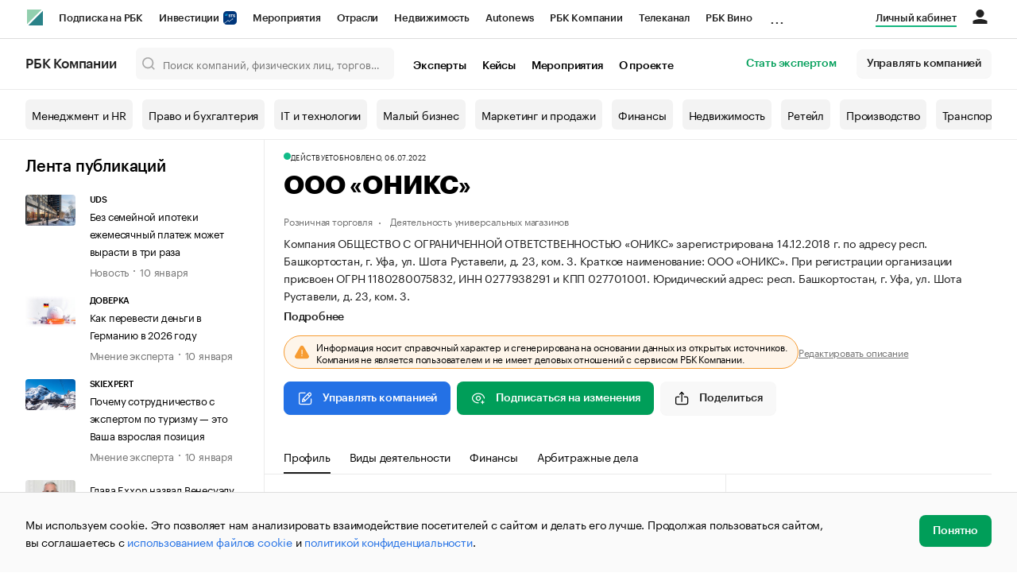

--- FILE ---
content_type: text/html; charset=utf-8
request_url: https://companies.rbc.ru/id/1180280075832-ooo-obschestvo-s-ogranichennoj-otvetstvennostyu-oniks/
body_size: 23318
content:
<!doctype html>   <html lang="ru" prefix="og: http://ogp.me/ns#"><head><meta charset="UTF-8"><meta name="viewport" content="width=device-width,minimum-scale=1,maximum-scale=1,initial-scale=1,user-scalable=no"><meta name="msapplication-TileColor" content="#ffffff"><meta name="msapplication-TileImage" content="https://s.rbk.ru/v2_companies_static/assets/img/meta/mstile-144x144.webp"><meta name="msapplication-square70x70logo" content="https://s.rbk.ru/v2_companies_static/assets/img/meta/mstile-70x70.webp"><meta name="msapplication-square150x150logo" content="https://s.rbk.ru/v2_companies_static/assets/img/meta/mstile-150x150.webp"><meta name="msapplication-square310x310logo" content="https://s.rbk.ru/v2_companies_static/assets/img/meta/mstile-310x310.webp"><meta name="msapplication-wide310x150logo" content="https://s.rbk.ru/v2_companies_static/assets/img/meta/mstile-310x150.webp"><meta property="og:url" content="https://companies.rbc.ru/id/1180280075832-ooo-obschestvo-s-ogranichennoj-otvetstvennostyu-oniks/"><link rel="shortcut icon" type="image/png" href="https://s.rbk.ru/v2_companies_static/assets/img/meta/favicon.webp"><link rel="apple-touch-icon" sizes="60x60" href="https://s.rbk.ru/v2_companies_static/assets/img/meta/apple-touch-icon-60x60.webp"><link rel="apple-touch-icon" sizes="76x76" href="https://s.rbk.ru/v2_companies_static/assets/img/meta/apple-touch-icon-76x76.webp"><link rel="apple-touch-icon" sizes="120x120" href="https://s.rbk.ru/v2_companies_static/assets/img/meta/apple-touch-icon-120x120.webp"><link rel="apple-touch-icon" sizes="152x152" href="https://s.rbk.ru/v2_companies_static/assets/img/meta/apple-touch-icon-152x152.webp"><link rel="apple-touch-icon" sizes="180x180" href="https://s.rbk.ru/v2_companies_static/assets/img/meta/apple-touch-icon-180x180.webp"><link rel="icon" type="image/png" sizes="192x192" href="https://s.rbk.ru/v2_companies_static/assets/img/meta/android-chrome-192x192.webp"><link rel="icon" type="image/png" sizes="512x512" href="https://s.rbk.ru/v2_companies_static/assets/img/meta/android-chrome-512x512.webp"><link rel="mask-icon" color="#707070" href="https://s.rbk.ru/v2_companies_static/assets/img/meta/safari-pinned-tab.svg"><meta property="twitter:card" content="summary_large_image"><meta property="og:site_name" content="РБК Компании"><meta property="og:locale" content="ru_RU"><meta property="twitter:image" content="https://s.rbk.ru/v2_companies_static/assets/img/meta/rbc-share.webp"><meta property="og:image" content="https://s.rbk.ru/v2_companies_static/assets/img/meta/rbc-share.webp"><meta property="og:image:secure_url" content="https://s.rbk.ru/v2_companies_static/assets/img/meta/rbc-share.webp"><style>@font-face {
  font-weight: 400;
  font-style: normal;
  font-family: 'KazimirText RBC';
  font-display: swap;
  src: url("https://s.rbk.ru/v2_companies_static/assets/fonts/KazimirTextRBC-Regular.woff2") format('woff2'),
    url("https://s.rbk.ru/v2_companies_static/assets/fonts/KazimirTextRBC-Regular.woff") format('woff'),
    url("https://s.rbk.ru/v2_companies_static/assets/fonts/KazimirTextRBC-Regular.ttf") format('ttf');
}
@font-face {
  font-weight: 500;
  font-style: normal;
  font-family: 'KazimirText RBC';
  font-display: swap;
  src: url("https://s.rbk.ru/v2_companies_static/assets/fonts/KazimirTextRBC-Medium.woff2") format('woff2'),
    url("https://s.rbk.ru/v2_companies_static/assets/fonts/KazimirTextRBC-Medium.woff") format('woff'),
    url("https://s.rbk.ru/v2_companies_static/assets/fonts/KazimirTextRBC-Medium.ttf") format('ttf');
}
@font-face {
  font-weight: 400;
  font-style: normal;
  font-family: 'Graphik RBC LC';
  font-display: swap;
  src: url("https://s.rbk.ru/v2_companies_static/assets/fonts/GraphikRBCLC-Regular.woff2") format('woff2'),
    url("https://s.rbk.ru/v2_companies_static/assets/fonts/GraphikRBCLC-Regular.woff") format('woff'),
    url("https://s.rbk.ru/v2_companies_static/assets/fonts/GraphikRBCLC-Regular.ttf") format('ttf');
}
@font-face {
  font-weight: 500;
  font-style: normal;
  font-family: 'Graphik RBC LC';
  font-display: swap;
  src: url("https://s.rbk.ru/v2_companies_static/assets/fonts/GraphikRBCLC-Medium.woff2") format('woff2'),
    url("https://s.rbk.ru/v2_companies_static/assets/fonts/GraphikRBCLC-Medium.woff") format('woff'),
    url("https://s.rbk.ru/v2_companies_static/assets/fonts/GraphikRBCLC-Medium.ttf") format('ttf');
}
@font-face {
  font-weight: 600;
  font-style: normal;
  font-family: 'Graphik RBC LC';
  font-display: swap;
  src: url("https://s.rbk.ru/v2_companies_static/assets/fonts/GraphikRBCLC-Semibold.woff2") format('woff2'),
    url("https://s.rbk.ru/v2_companies_static/assets/fonts/GraphikRBCLC-Semibold.woff") format('woff'),
    url("https://s.rbk.ru/v2_companies_static/assets/fonts/GraphikRBCLC-Semibold.ttf") format('ttf');
}
@font-face {
  font-weight: 700;
  font-style: normal;
  font-family: 'Graphik RBC LC';
  font-display: swap;
  src: url("https://s.rbk.ru/v2_companies_static/assets/fonts/GraphikRBCLC-Bold.woff2") format('woff2'),
    url("https://s.rbk.ru/v2_companies_static/assets/fonts/GraphikRBCLC-Bold.woff") format('woff'),
    url("https://s.rbk.ru/v2_companies_static/assets/fonts/GraphikRBCLC-Bold.ttf") format('ttf');
}
@font-face {
  font-weight: 900;
  font-style: normal;
  font-family: 'Graphik RBC LC';
  font-display: swap;
  src: url("https://s.rbk.ru/v2_companies_static/assets/fonts/GraphikRBCLC-Black.woff2") format('woff2'),
    url("https://s.rbk.ru/v2_companies_static/assets/fonts/GraphikRBCLC-Black.woff") format('woff');
}</style><meta name="og:type" content="website"><title>ООО «ОНИКС» — Уфа — ОГРН 1180280075832, ИНН 0277938291 — юридический адрес, контакты, телефон, гендиректор | РБК Компании</title><meta property="og:title" content="ООО «ОНИКС»"><meta name="description" content="ООО «ОНИКС» — Уфа — ОГРН 1180280075832, ИНН 0277938291 — контакты, реквизиты, ОКВЭД, генеральный директор на РБК Компании"><meta property="og:description" content="ООО «ОНИКС» — Уфа — ОГРН 1180280075832, ИНН 0277938291 — контакты, реквизиты, ОКВЭД, генеральный директор на РБК Компании"> <link rel="amphtml" href="https://companies.rbc.ru/amp/ogrn/1180280075832/"><link rel="canonical" href="https://companies.rbc.ru/id/1180280075832-ooo-obschestvo-s-ogranichennoj-otvetstvennostyu-oniks/">  <meta name="twitter:card" content="summary_large_image"><meta name="twitter:title" content="ООО «ОНИКС» — профиль компании на РБК Компании"><meta name="twitter:description" content="Регистрационные данные, финансовые показатели, арбитраж и торговые марки компании «ООО «ОНИКС»»."><meta name="twitter:image" content="https://s.rbk.ru/v2_companies_static/images/company-placeholder.svg"><meta name="twitter:url" content="https://companies.rbc.ru/id/1180280075832-ooo-obschestvo-s-ogranichennoj-otvetstvennostyu-oniks/">  <script type="application/ld+json">{
  "@context": "https://schema.org",
  "@type": "BreadcrumbList",
  "itemListElement": [{
    "@type": "ListItem",
    "position": 1,
    "name": "✅РБК Компании",
    "item": {
      "@type": "WebPage",
      "@id": "https://companies.rbc.ru/#webpage",
      "url": "https://companies.rbc.ru/"
    }
  }, {
    "@type": "ListItem",
    "position": 2,
    "name": "✅Поиск по ОКВЭД",
    "item": {
      "@type": "WebPage",
      "@id": "https://companies.rbc.ru/okved/#webpage",
      "url": "https://companies.rbc.ru/okved/"
    }
  }]
}</script><script type="application/ld+json">{
  "@context": "https://schema.org",
  "@type": "Corporation",
  "name": "ООО «ОНИКС»",
  "alternateName": "ОБЩЕСТВО С ОГРАНИЧЕННОЙ ОТВЕТСТВЕННОСТЬЮ \u0022ОНИКС\u0022",
  "url": "https://companies.rbc.ru/id/1180280075832-ooo-obschestvo-s-ogranichennoj-otvetstvennostyu-oniks/",
  "logo": "https://s.rbk.ru/v2_companies_static/images/company-placeholder.svg",
  "foundingDate": "2018-12-14",
  "identifier": {
    "@type": "PropertyValue",
    "name": "ОГРН",
    "value": "1180280075832"
  },
  "taxID": "0277938291",
  "address": {
    "@type": "PostalAddress",
    "streetAddress": "респ. Башкортостан, г. Уфа, ул. Шота Руставели, д. 23, ком. 3",
    "postalCode": "450081",
    "addressCountry": "RU"
  },
  
  
  
  "employee": {
    "@type": "Person",
    "name": "Гумерова Елена Александровна",
    "jobTitle": "Директор"
  },
  
  "knowsAbout": [
    "Торговля розничная прочая в неспециализированных магазинах",
    "Торговля оптовая текстильными изделиями", "Торговля оптовая одеждой и обувью"
  ]
}</script><script>var _tmr = window._tmr || (window._tmr = []);
_tmr.push({id: "3624869", type: "pageView", start: (new Date()).getTime()});
(function (d, w, id) {
  if (d.getElementById(id)) return;
  var ts = d.createElement("script");
  ts.type = "text/javascript";
  ts.async = true;
  ts.id = id;
  ts.src = "https://top-fwz1.mail.ru/js/code.js";
  var f = function () {
    var s = d.getElementsByTagName("script")[0];
    s.parentNode.insertBefore(ts, s);
  };
  if (w.opera == "[object Opera]") {
    d.addEventListener("DOMContentLoaded", f, false);
  } else {
    f();
  }
})(document, window, "tmr-code");</script><noscript><div><img src="https://top-fwz1.mail.ru/counter?id=3624869;js=na" style="position:absolute;left:-9999px;" alt="Top.Mail.Ru"></div></noscript><script>(function(m,e,t,r,i,k,a){m[i]=m[i]||function()
{(m[i].a=m[i].a||[]).push(arguments)}
;
m[i].l=1*new Date();k=e.createElement(t),a=e.getElementsByTagName(t)[0],k.async=1,k.src=r,a.parentNode.insertBefore(k,a)})
(window, document, "script", "https://mc.yandex.ru/metrika/tag.js", "ym");
ym(64895833, "init",
{ clickmap:true, trackLinks:true, accurateTrackBounce:true, webvisor:true, ecommerce:"dataLayer" }
);</script><noscript><div><img src="https://mc.yandex.ru/watch/64895833" style="position:absolute; left:-9999px;" alt=""></div></noscript><script>(function(e, x, pe, r, i, me, nt){
  e[i]=e[i]||function(){(e[i].a=e[i].a||[]).push(arguments)},
  me=x.createElement(pe),me.async=1,me.src=r,
  nt=x.getElementsByTagName(pe)[0],
  me.addEventListener('error',function(){
    function cb(t){t=t[t.length-1],'function'==typeof t&&t({flags:{}})};
    Array.isArray(e[i].a)&&e[i].a.forEach(cb);
    e[i]=function(){cb(arguments)}
  }),
  nt.parentNode.insertBefore(me,nt)
})
(window, document, 'script', 'https://abt.s3.yandex.net/expjs/latest/exp.js', 'ymab');
ymab('metrika.64895833', 'init');</script><script src="https://yandex.ru/ads/system/context.js" async></script><script>window.yaContextCb = window.yaContextCb</script><script>(function(win, doc, cb){
(win[cb] = win[cb] || []).push(function() {
try {
tnsCounterRbc_ru = new TNS.TnsCounter({
'account':'rbc_ru',
'tmsec': 'rbc_companies'
});
} catch(e){}
});
var tnsscript = doc.createElement('script');
tnsscript.type = 'text/javascript';
tnsscript.async = true;
tnsscript.src = ('https:' == doc.location.protocol ? 'https:' : 'http:') +
'//www.tns-counter.ru/tcounter.js';
var s = doc.getElementsByTagName('script')[0];
s.parentNode.insertBefore(tnsscript, s);
})(window, this.document,'tnscounter_callback');</script><noscript><img src="//www.tns-counter.ru/V13a****rbc_ru/ru/UTF-8/tmsec=rbc_companies/" width="0" height="0" alt=""></noscript><script src="https://www.googletagmanager.com/gtag/js?id=UA-8487723-22"></script><script>window.dataLayer = window.dataLayer || [];
function gtag(){dataLayer.push(arguments);}
gtag('js', new Date());
gtag('config', 'UA-8487723-22');
ga('create', 'UA-8487723-22', 'auto');</script><script id="login-url-data" type="application/json">"https://id.rbc.ru/?landing=rbccompanies\u0026project=rbccompanies"</script> <script id="static-url" type="application/json">"https://s.rbk.ru/v2_companies_static/"</script>                    <meta name="robots" content="index, follow"> <script id="company-images-json" type="application/json">[]</script> <script id="company-trademarks-data" type="application/json">[]</script> <script id="company-inn-data" type="application/json">"0277938291"</script> <script id="company-ogrn-data" type="application/json">"1180280075832"</script>  <script id="is-company-verified" type="application/json">false</script> <div class="info-card__icon-background"></div><div class="info-card__icon"><span class="tooltip-toggle" data-toggle="tooltip" data-placement="right" title="Эта компания не имеет представителя"><span class="icon icon__warning"></span></span></div><script defer="defer" src="https://s.rbk.ru/v2_companies_static/assets/js/common.684b189d7d2d80d7ed5a.js"></script><script defer="defer" src="https://s.rbk.ru/v2_companies_static/assets/js/app.fb8b387c2e8e602e781e.js"></script><script defer="defer" src="https://s.rbk.ru/v2_companies_static/assets/js/widgets.beede5f9280917761d2d.js"></script><link href="https://s.rbk.ru/v2_companies_static/assets/css/app.06d728a3858155d9a791.css" rel="stylesheet"><link href="https://s.rbk.ru/v2_companies_static/assets/css/widgets.06d728a3858155d9a791.css" rel="stylesheet"></head><body data-page-name="company_detail">     <div class="topline__padder"></div><div class="topline__wrapper" data-analytics-sticky-top="true"><div class="topline l-window js-topline js-filter-lock-block"><div class="topline__inner l-row"><div class="topline__left js-topline-left"><span class="topline__logo-block"><a class="topline__logo" href="https://rbc.ru" aria-label="РБК" style="background-image: url('https://s.rbk.ru/v10_rbcnews_static/common/current/images/logo.svg')"></a><a class="topline__title" href="https://companies.rbc.ru/">РБК Компании</a></span><a class="topline__project-logo js-topline-logo" href="/">Autonews</a><div class="topline__projects-wrap js-topline-first"><div class="topline__items-container js-topline-dropdown-container"><div class="topline__projects"><div class="topline__item-block js-topline-item"><a class="topline__item js-yandex-counter" href="https://pro.rbc.ru/?from=topline_main" data-yandex-name="from_topline" data-yandex-params="{url: &quot;https://pro.rbc.ru/?from=topline_main&quot;}">Подписка на РБК </div><div class="topline__item-block js-topline-item"><a class="topline__item js-yandex-counter" href="https://www.rbc.ru/quote?utm_source=topline" data-yandex-name="from_topline" data-yandex-params="{url: &quot;https://www.rbc.ru/quote?utm_source=topline&quot;}">Инвестиции <span class="topline__item__image-block"><img class="topline__item__image" src="https://s0.rbk.ru/v6_top_pics/media/img/5/64/347271065287645.svg" alt=""></span></a></div><div class="topline__item-block js-topline-item"><a class="topline__item js-yandex-counter" href="https://events.rbc.ru/?utm_source=topline" data-yandex-name="from_topline" data-yandex-params="{url: &quot;https://events.rbc.ru/?utm_source=topline&quot;}">Мероприятия </div><div class="topline__item-block js-topline-item"><a class="topline__item js-yandex-counter" href="https://www.rbc.ru/industries?utm_source=topline" data-yandex-name="from_topline" data-yandex-params="{url: &quot;https://www.rbc.ru/industries?utm_source=topline&quot;}">Отрасли </div><div class="topline__item-block js-topline-item"><a class="topline__item js-yandex-counter" href="https://realty.rbc.ru/?utm_source=topline" data-yandex-name="from_topline" data-yandex-params="{url: &quot;https://realty.rbc.ru/?utm_source=topline&quot;}">Недвижимость </div><div class="topline__item-block js-topline-item"><a class="topline__item js-yandex-counter" href="https://www.autonews.ru/?utm_source=topline" data-yandex-name="from_topline" data-yandex-params="{url: &quot;https://www.autonews.ru/?utm_source=topline&quot;}">Autonews </div><div class="topline__item-block js-topline-item"><a class="topline__item js-yandex-counter" href="https://companies.rbc.ru/?utm_source=topline" data-yandex-name="from_topline" data-yandex-params="{url: &quot;https://companies.rbc.ru/?utm_source=topline&quot;}">РБК Компании </div><div class="topline__item-block js-topline-item"><a class="topline__item js-yandex-counter" href="https://tv.rbc.ru/?utm_source=topline" data-yandex-name="from_topline" data-yandex-params="{url: &quot;https://tv.rbc.ru/?utm_source=topline&quot;}">Телеканал </div><div class="topline__item-block js-topline-item"><a class="topline__item js-yandex-counter" href="https://www.rbc.ru/wine?utm_source=rbc&amp;utm_medium=menu" data-yandex-name="from_topline" data-yandex-params="{url: &quot;https://www.rbc.ru/wine?utm_source=rbc&amp;utm_medium=menu&quot;}">РБК Вино </div><div class="topline__item-block js-topline-item"><a class="topline__item js-yandex-counter" href="https://sportrbc.ru/?utm_source=topline" data-yandex-name="from_topline" data-yandex-params="{url: &quot;https://sportrbc.ru/?utm_source=topline&quot;}">Спорт </div><div class="topline__item-block js-topline-item"><a class="topline__item js-yandex-counter" href="https://www.rbc.ru/story/68ff449a9a7947801a19298b?from=topline_menu" data-yandex-name="from_topline" data-yandex-params="{url: &quot;https://www.rbc.ru/story/68ff449a9a7947801a19298b?from=topline_menu&quot;}">РБК Образование </div><div class="topline__item-block js-topline-item"><a class="topline__item js-yandex-counter" href="https://www.rbc.ru/life?utm_source=topline" data-yandex-name="from_topline" data-yandex-params="{url: &quot;https://www.rbc.ru/life?utm_source=topline&quot;}">РБК Life </div><div class="topline__item-block js-topline-item"><a class="topline__item js-yandex-counter" href="https://trends.rbc.ru/trends/?utm_source=topline" data-yandex-name="from_topline" data-yandex-params="{url: &quot;https://trends.rbc.ru/trends/?utm_source=topline&quot;}">Тренды </div><div class="topline__item-block js-topline-item"><a class="topline__item js-yandex-counter" href="https://visionaries.rbc.ru/?utm_source=rbc_topline" data-yandex-name="from_topline" data-yandex-params="{url: &quot;https://visionaries.rbc.ru/?utm_source=rbc_topline&quot;}">Визионеры </div><div class="topline__item-block js-topline-item"><a class="topline__item js-yandex-counter" href="https://www.rbc.ru/national" data-yandex-name="from_topline" data-yandex-params="{url: &quot;https://www.rbc.ru/national&quot;}">Национальные проекты </div><div class="topline__item-block js-topline-item"><a class="topline__item js-yandex-counter" href="https://www.rbc.ru/gorod/?utm_source=topline" data-yandex-name="from_topline" data-yandex-params="{url: &quot;https://www.rbc.ru/gorod/?utm_source=topline&quot;}">Город </div><div class="topline__item-block js-topline-item"><a class="topline__item js-yandex-counter" href="https://style.rbc.ru/?utm_source=topline" data-yandex-name="from_topline" data-yandex-params="{url: &quot;https://style.rbc.ru/?utm_source=topline&quot;}">Стиль </div><div class="topline__item-block js-topline-item"><a class="topline__item js-yandex-counter" href="https://www.rbc.ru/crypto/?utm_source=topline" data-yandex-name="from_topline" data-yandex-params="{url: &quot;https://www.rbc.ru/crypto/?utm_source=topline&quot;}">Крипто </div><div class="topline__item-block js-topline-item"><a class="topline__item js-yandex-counter" href="https://plus.rbc.ru/?utm_source=topline" data-yandex-name="from_topline" data-yandex-params="{url: &quot;https://plus.rbc.ru/?utm_source=topline&quot;}">РБК Бизнес-среда </div><div class="topline__item-block js-topline-item"><a class="topline__item js-yandex-counter" href="https://www.rbc.ru/dc/?utm_source=topline" data-yandex-name="from_topline" data-yandex-params="{url: &quot;https://www.rbc.ru/dc/?utm_source=topline&quot;}">Дискуссионный клуб </div><div class="topline__item-block js-topline-item"><a class="topline__item js-yandex-counter" href="https://marketing.rbc.ru/?utm_source=topline" data-yandex-name="from_topline" data-yandex-params="{url: &quot;https://marketing.rbc.ru/?utm_source=topline&quot;}">Исследования </div><div class="topline__item-block js-topline-item"><a class="topline__item js-yandex-counter" href="https://ratings.ru/?utm_source=topline" data-yandex-name="from_topline" data-yandex-params="{url: &quot;https://ratings.ru/?utm_source=topline&quot;}">Кредитные рейтинги </div><div class="topline__item-block js-topline-item"><a class="topline__item js-yandex-counter" href="https://biztorg.ru/?utm_source=topline" data-yandex-name="from_topline" data-yandex-params="{url: &quot;https://biztorg.ru/?utm_source=topline&quot;}">Франшизы </div><div class="topline__item-block js-topline-item"><a class="topline__item js-yandex-counter" href="https://www.rbc.ru/newspaper/?utm_source=topline" data-yandex-name="from_topline" data-yandex-params="{url: &quot;https://www.rbc.ru/newspaper/?utm_source=topline&quot;}">Газета </div><div class="topline__item-block js-topline-item"><a class="topline__item js-yandex-counter" href="https://spbspecials.rbc.ru/?utm_source=topline" data-yandex-name="from_topline" data-yandex-params="{url: &quot;https://spbspecials.rbc.ru/?utm_source=topline&quot;}">Спецпроекты СПб </div><div class="topline__item-block js-topline-item"><a class="topline__item js-yandex-counter" href="https://spb-bc.rbc.ru/?utm_source=topline" data-yandex-name="from_topline" data-yandex-params="{url: &quot;https://spb-bc.rbc.ru/?utm_source=topline&quot;}">Конференции СПб </div><div class="topline__item-block js-topline-item"><a class="topline__item js-yandex-counter" href="https://specialists.ru/?utm_source=topline" data-yandex-name="from_topline" data-yandex-params="{url: &quot;https://specialists.ru/?utm_source=topline&quot;}">Спецпроекты </div><div class="topline__item-block js-topline-item"><a class="topline__item js-yandex-counter" href="https://corp.rescore.online/?utm_source=topline" data-yandex-name="from_topline" data-yandex-params="{url: &quot;https://corp.rescore.online/?utm_source=topline&quot;}">Проверка контрагентов </div><div class="topline__item-block js-topline-item"><a class="topline__item js-yandex-counter" href="https://esg-index.rbc.ru/" data-yandex-name="from_topline" data-yandex-params="{url: &quot;https://esg-index.rbc.ru/&quot;}">ESG-индекс </div><div class="topline__item-block js-topline-item"><a class="topline__item js-yandex-counter" href="https://www.rbc.ru/politics/?utm_source=topline" data-yandex-name="from_topline" data-yandex-params="{url: &quot;https://www.rbc.ru/politics/?utm_source=topline&quot;}">Политика </div><div class="topline__item-block js-topline-item"><a class="topline__item js-yandex-counter" href="https://www.rbc.ru/economics/?utm_source=topline" data-yandex-name="from_topline" data-yandex-params="{url: &quot;https://www.rbc.ru/economics/?utm_source=topline&quot;}">Экономика </div><div class="topline__item-block js-topline-item"><a class="topline__item js-yandex-counter" href="https://www.rbc.ru/business/?utm_source=topline" data-yandex-name="from_topline" data-yandex-params="{url: &quot;https://www.rbc.ru/business/?utm_source=topline&quot;}">Бизнес </div><div class="topline__item-block js-topline-item"><a class="topline__item js-yandex-counter" href="https://www.rbc.ru/technology_and_media/?utm_source=topline" data-yandex-name="from_topline" data-yandex-params="{url: &quot;https://www.rbc.ru/technology_and_media/?utm_source=topline&quot;}">Технологии и медиа </div><div class="topline__item-block js-topline-item"><a class="topline__item js-yandex-counter" href="https://www.rbc.ru/finances/?utm_source=topline" data-yandex-name="from_topline" data-yandex-params="{url: &quot;https://www.rbc.ru/finances/?utm_source=topline&quot;}">Финансы </div><div class="topline__item-block js-topline-item"><a class="topline__item js-yandex-counter" href="https://cash.rbc.ru/?utm_source=topline" data-yandex-name="from_topline" data-yandex-params="{url: &quot;https://cash.rbc.ru/?utm_source=topline&quot;}">Рынок наличной валюты </div></div></div><div class="topline__more"><div class="topline__dropdown"><a class="topline__dropdown__handle js-topline-dropdown" href="">...</a><div class="topline__dropdown__list js-topline-dropdown-list"><div class="topline__dropdown__list__inner js-topline-dropdown-list-inner"></div></div></div></div></div></div><div class="topline__right"><a class="topline__item topline__popup__submenu-item" href="https://companies.rbc.ru/cabinet/" rel="nofollow" data-analytics-category="personal_cabinet" data-analytics-click-event="personal_cabinet"><span class="topline__item_special-inner">Личный кабинет</span></a><div class="topline__menu"><div class="topline__menu__open js-topline-menu js-yandex-counter" data-yandex-name="click_hamburger"><span></span><span></span><span></span></div><div class="topline__menu__close js-topline-menu-close"><span></span><span></span></div></div><div class="topline__auth js-topline-profile-container" data-auth-origin="https://auth.rbc.ru/"><span class="topline__auth__link js-topline-profile-link"></span><div class="topline__auth-profile"><div class="topline__auth-profile-inner" id="auth-menu-anonymous"><div class="topline__auth-profile-section"><a class="topline__auth-profile-link js-paywall-login" href="https://id.rbc.ru/?landing=rbccompanies&amp;project=rbccompanies" rel="nofollow">Войти / Создать аккаунт</a></div><div class="topline__auth-profile-section"><a class="topline__auth-profile-link" href="/business-growth/">Поделиться новостью на РБК</a><a class="topline__auth-profile-link" href="/request/">Получить пробный доступ</a><a class="topline__auth-profile-link" href="/experts/about/">Стать экспертом</a></div></div><div class="js-topline-profile-menu topline__auth-profile-inner" id="auth-menu-logged-in" data-name="main"><div class="topline__auth-profile-section"><div class="js-topline-profile-wrap"><div class="js-topline-profile-menu-link topline__auth__profile__name" data-name="profile"><span class="topline__auth__profile__data js-topline-profile-data">Профиль</span></div></div></div><div class="topline__auth-profile-section"><a class="topline__auth-profile-link" href="/cabinet/">Мои компании и ИП</a><a class="topline__auth-profile-link" href="/cabinet/verification/companies/search/">Добавить компанию</a><a class="topline__auth-profile-link" href="/cabinet/verification/individuals/search/">Добавить ИП</a><a class="topline__auth-profile-link" href="/help/publications-guide/">Как подготовить публикацию</a><a class="topline__auth-profile-link" href="/help/experts/">Гайд для экспертов</a></div><div class="topline__auth-profile-section"><a class="topline__auth-profile-link" href="/business-growth/">Поделиться новостью на РБК</a><a class="topline__auth-profile-link" href="/request/">Получить пробный доступ</a><a class="topline__auth-profile-link" href="/experts/about/">Стать экспертом</a><a class="topline__auth-profile-link" href="/business-group/">Создать профиль ГК</a></div><div class="topline__auth-profile-section"><a class="topline__auth-profile-link" href="/about/">О проекте</a><a class="topline__auth-profile-link" href="/rules/">Правила сервиса</a><a class="topline__auth-profile-link" href="/feedback/">Написать в поддержку</a><a class="topline__auth-profile-link" href="/cabinet/logout/" rel="nofollow">Выход</a></div></div><div class="js-topline-profile-menu topline__auth-profile-inner" data-name="profile"><div class="topline__auth-profile-section"><div class="js-topline-profile-wrap"><div class="js-topline-profile-menu-link topline__auth__profile__name topline__auth__profile__name_sub" data-name="main"><span class="js-topline-profile-data">Профиль</span></div></div></div><div class="topline__auth-profile-section"><a class="topline__auth-profile-link" href="https://auth.rbc.ru/profile/settings/?back_uri=https%3A%2F%2Fcompanies.rbc.ru%2Fid%2F1045406825188-obschestvo-s-ogranichennoj-otvetstvennostyu-denta%2F&amp;redirect_uri=https%3A%2F%2Fcompanies.rbc.ru%2Fid%2F1045406825188-obschestvo-s-ogranichennoj-otvetstvennostyu-denta%2F" rel="nofollow">Настройки</a><a class="topline__auth-profile-link" href="https://pro.rbc.ru/profile?from=top_button" rel="nofollow">Подписка РБК Pro</a></div></div></div></div></div></div><div class="topline__popup js-topline-popup"><div class="topline__popup__inner js-topline-open-popup-content active"><div class="topline__popup__main-nav"><div class="topline__popup__menu__item topline__popup__menu__item_auth_no" id="mobile-auth-menu-anonymous" style="display: none;"><a class="topline__popup__main-link topline__popup__menu__data js-topline-profile-data js-paywall-login" href="https://id.rbc.ru/?landing=rbccompanies&amp;project=rbccompanies">Войти / Создать аккаунт</a></div><div class="topline__popup__menu__item topline__popup__menu__item_auth" id="mobile-auth-menu-logged-in" style="display: none;"><a class="topline__popup__main-link topline__popup__menu__data js-topline-profile-data js-topline-open-popup-link" href="https://auth.rbc.ru/profile/settings/?back_uri=https%3A%2F%2Fcompanies.rbc.ru%2Fid%2F1045406825188-obschestvo-s-ogranichennoj-otvetstvennostyu-denta%2F&amp;redirect_uri=https%3A%2F%2Fcompanies.rbc.ru%2Fid%2F1045406825188-obschestvo-s-ogranichennoj-otvetstvennostyu-denta%2F" data-content="auth">Профиль</a></div></div><div class="topline__popup__main-nav"><div class="topline__popup__submenu topline__popup__flex"><div class="topline__popup__submenu__wrap"><a class="topline__popup__submenu-item" href="https://companies.rbc.ru/business-growth/" rel="nofollow">Поделиться новостью на РБК</a></div><div class="topline__popup__submenu__wrap"><a class="topline__popup__submenu-item" href="https://companies.rbc.ru/about/">О проекте</a></div><div class="topline__popup__submenu__wrap"><a class="topline__popup__submenu-item" href="https://companies.rbc.ru/experts/about/">Эксперты</a></div><div class="topline__popup__submenu__wrap"><a class="topline__popup__submenu-item" href="https://companies.rbc.ru/cabinet/" rel="nofollow">Мои компании и ИП</a></div><div class="topline__popup__submenu__wrap"><a class="topline__popup__submenu-item js-topline-menu-close" href="https://companies.rbc.ru/request/">Получить пробный доступ</a></div></div></div><div class="topline__popup__submenu topline__popup__flex"><div class="topline__popup__submenu__wrap"><a class="topline__popup__submenu-item js-yandex-counter" href="https://tv.rbc.ru/?utm_source=topline" data-yandex-name="click_hamburger" data-yandex-params="{url: &quot;https://tv.rbc.ru/?utm_source=topline&quot;}">Телеканал</a></div><div class="topline__popup__submenu__wrap"><a class="topline__popup__submenu-item js-yandex-counter" href="https://www.rbc.ru/newspaper/?utm_source=topline" data-yandex-name="click_hamburger" data-yandex-params="{url: &quot;https://www.rbc.ru/newspaper/?utm_source=topline&quot;}">Газета</a></div><div class="topline__popup__submenu__wrap"><a class="topline__popup__submenu-item js-yandex-counter" href="https://trends.rbc.ru/trends/?utm_source=topline" data-yandex-name="click_hamburger" data-yandex-params="{url: &quot;https://trends.rbc.ru/trends/?utm_source=topline&quot;}">Тренды</a></div><div class="topline__popup__submenu__wrap"><a class="topline__popup__submenu-item js-yandex-counter" href="https://plus.rbc.ru/?utm_source=topline" data-yandex-name="click_hamburger" data-yandex-params="{url: &quot;https://plus.rbc.ru/?utm_source=topline&quot;}">РБК+</a></div><div class="topline__popup__submenu__wrap"><a class="topline__popup__submenu-item js-yandex-counter" href="https://pro.rbc.ru/" data-yandex-name="click_hamburger" data-yandex-params="{url: &quot;https://pro.rbc.ru/&quot;}">Pro</a></div><div class="topline__popup__submenu__wrap"><a class="topline__popup__submenu-item js-yandex-counter" href="https://quote.rbc.ru/?utm_source=topline" data-yandex-name="click_hamburger" data-yandex-params="{url: &quot;https://quote.rbc.ru/?utm_source=topline&quot;}">Инвестиции</a></div><div class="topline__popup__submenu__wrap"><a class="topline__popup__submenu-item js-yandex-counter" href="https://www.autonews.ru/?utm_source=topline" data-yandex-name="click_hamburger" data-yandex-params="{url: &quot;https://www.autonews.ru/?utm_source=topline&quot;}">Авто</a></div><div class="topline__popup__submenu__wrap"><a class="topline__popup__submenu-item js-yandex-counter" href="https://sportrbc.ru/?utm_source=topline" data-yandex-name="click_hamburger" data-yandex-params="{url: &quot;https://sportrbc.ru/?utm_source=topline&quot;}">Спорт</a></div><div class="topline__popup__submenu__wrap"><a class="topline__popup__submenu-item js-yandex-counter" href="https://realty.rbc.ru/?utm_source=topline" data-yandex-name="click_hamburger" data-yandex-params="{url: &quot;https://realty.rbc.ru/?utm_source=topline&quot;}">Недвижимость</a></div><div class="topline__popup__submenu__wrap"><a class="topline__popup__submenu-item js-yandex-counter" href="https://style.rbc.ru/?utm_source=topline" data-yandex-name="click_hamburger" data-yandex-params="{url: &quot;https://style.rbc.ru/?utm_source=topline&quot;}">Стиль</a></div><div class="topline__popup__submenu__wrap"><a class="topline__popup__submenu-item js-yandex-counter" href="https://www.rbc.ru/national" data-yandex-name="click_hamburger" data-yandex-params="{url: &quot;https://www.rbc.ru/national&quot;}">Национальные проекты</a></div><div class="topline__popup__submenu__wrap"><a class="topline__popup__submenu-item js-yandex-counter" href="https://www.rbc.ru/crypto/?utm_source=topline" data-yandex-name="click_hamburger" data-yandex-params="{url: &quot;https://www.rbc.ru/crypto/?utm_source=topline&quot;}">Крипто</a></div><div class="topline__popup__submenu__wrap"><a class="topline__popup__submenu-item js-yandex-counter" href="https://marketing.rbc.ru/?utm_source=topline" data-yandex-name="click_hamburger" data-yandex-params="{url: &quot;https://marketing.rbc.ru/?utm_source=topline&quot;}">Исследования</a></div><div class="topline__popup__submenu__wrap"><a class="topline__popup__submenu-item js-yandex-counter" href="https://ratings.ru/?utm_source=topline" data-yandex-name="click_hamburger" data-yandex-params="{url: &quot;https://ratings.ru/?utm_source=topline&quot;}">Кредитные рейтинги</a></div><div class="topline__popup__submenu__wrap"><a class="topline__popup__submenu-item js-yandex-counter" href="https://bc.rbc.ru/?utm_source=topline" data-yandex-name="click_hamburger" data-yandex-params="{url: &quot;https://bc.rbc.ru/?utm_source=topline&quot;}">Конференции</a></div><div class="topline__popup__submenu__wrap"><a class="topline__popup__submenu-item js-yandex-counter" href="https://www.rbc.ru/magazine/?utm_source=topline" data-yandex-name="click_hamburger" data-yandex-params="{url: &quot;https://www.rbc.ru/magazine/?utm_source=topline&quot;}">Журнал</a></div><div class="topline__popup__submenu__wrap"><a class="topline__popup__submenu-item js-yandex-counter" href="https://rescore.online/?utm_source=topline" data-yandex-name="click_hamburger" data-yandex-params="{url: &quot;https://rescore.online/?utm_source=topline&quot;}">Проверка контрагентов</a></div><div class="topline__popup__submenu__wrap"><a class="topline__popup__submenu-item js-yandex-counter" href="https://style.rbc.ru/health/?utm_source=rbc&amp;utm_medium=topline&amp;utm_campaign=health_button" data-yandex-name="topline_2"><span class="topline__item_special-inner">Здоровье</span></a></div><div class="topline__popup__submenu__wrap"><a class="topline__popup__submenu-item js-yandex-counter" href="https://www.rbc.ru/trends/industry/?utm_source=topline" data-yandex-name="topline_1"><span class="topline__item_special-inner">Индустрия 4.0</span></a></div></div></div><div class="topline__popup__inner js-topline-open-popup-content search"><div class="topline__popup__back js-topline-back">Главное меню</div><div class="topline__popup__search"><form class="topline__popup__search__form" action="https://realty.rbc.ru/search/"><input type="hidden" name="project" value="realty"><input class="topline__popup__search__button" type="submit" value="Найти"><div class="topline__popup__search__text"><div class="topline__popup__search__input-wrap"><input class="topline__popup__search__input js-search-input" name="query" autocomplete="off" value="" placeholder="Поиск по сайту"></div></div></form></div></div><div class="topline__popup__inner js-topline-open-popup-content auth"><div class="topline__popup__back js-topline-back">Главное меню</div><div class="topline__popup__inner-auth"><div class="topline__popup__item"><a class="topline__popup__link" href="https://auth.rbc.ru/profile/settings/?back_uri=https%3A%2F%2Fcompanies.rbc.ru%2Fid%2F1045406825188-obschestvo-s-ogranichennoj-otvetstvennostyu-denta%2F&amp;redirect_uri=https%3A%2F%2Fcompanies.rbc.ru%2Fid%2F1045406825188-obschestvo-s-ogranichennoj-otvetstvennostyu-denta%2F" rel="nofollow">Настройки</a></div><div class="topline__popup__item topline__popup__logined"><a class="topline__popup__link" href="https://pro.rbc.ru/profile?from=top_button" rel="nofollow">Подписка на РБК Pro</a></div><div class="topline__popup__item"><a class="topline__popup__link" href="/cabinet/logout/" rel="nofollow">Выход</a></div></div></div></div></div></div><div class="topbar__padder"></div><header class="topbar" data-analytics-sticky-top="true"> <div class="topbar__inner"><a class="topbar__brand" href="/">РБК Компании</a><div class="topbar__search"><div class="search-input-root topbar__form" style="flex: 1;"><span class="skeleton-box w-full h-[40px]"></span></div>   </div><nav class="topbar__nav"><a class="topbar__nav-link" href="/experts/">Эксперты</a><a class="topbar__nav-link" href="/cases/">Кейсы</a><a class="topbar__nav-link" href="/events/">Мероприятия</a><a class="topbar__nav-link" href="/about/">О проекте</a></nav><div class="topbar__links"><a class="btn btn--sm btn--transparent text-green-600 mr-[12px]" href="/experts/about/">Стать экспертом</a><a class="btn btn--sm btn--gray pl-[16px]" href="/request/">Управлять компанией</a></div></div></header><div class="tag-carousel__padder max-w-[var(--content-max-width)] m-auto"></div><div class="tag-carousel"> <div class="tag-carousel__inner"><div class="carousel w-full flex" id="carousel_a0e9677"><div class="carousel__arrow carousel__arrow--prev"><span class="icon icon__left-arrow--white"></span></div><div class="swiper" data-swiper-config="{&quot;spaceBetween&quot;:12,&quot;slidesPerView&quot;:&quot;auto&quot;,&quot;breakpoints&quot;:{&quot;940&quot;:{&quot;slidesPerGroup&quot;:2}},&quot;navigation&quot;:{&quot;prevEl&quot;:&quot;#carousel_a0e9677 .carousel__arrow.carousel__arrow--prev&quot;,&quot;nextEl&quot;:&quot;#carousel_a0e9677 .carousel__arrow.carousel__arrow--next&quot;}}"><div class="swiper-wrapper"><div class="swiper-slide bg-gray-400 w-auto p-[8px] rounded-[6px]"><a href="/news/?category_filter=menedzhment-hr">Менеджмент и HR</a></div><div class="swiper-slide bg-gray-400 w-auto p-[8px] rounded-[6px]"><a href="/news/?category_filter=pravo-buhgalteriya">Право и бухгалтерия</a></div><div class="swiper-slide bg-gray-400 w-auto p-[8px] rounded-[6px]"><a href="/news/?category_filter=it-tehnologii">IT и технологии</a></div><div class="swiper-slide bg-gray-400 w-auto p-[8px] rounded-[6px]"><a href="/news/?category_filter=malyij-biznes">Малый бизнес</a></div><div class="swiper-slide bg-gray-400 w-auto p-[8px] rounded-[6px]"><a href="/news/?category_filter=marketing-prodazhi">Маркетинг и продажи</a></div><div class="swiper-slide bg-gray-400 w-auto p-[8px] rounded-[6px]"><a href="/news/?category_filter=finansyi">Финансы</a></div><div class="swiper-slide bg-gray-400 w-auto p-[8px] rounded-[6px]"><a href="/news/?category_filter=nedvizhimost">Недвижимость</a></div><div class="swiper-slide bg-gray-400 w-auto p-[8px] rounded-[6px]"><a href="/news/?category_filter=retejl">Ретейл</a></div><div class="swiper-slide bg-gray-400 w-auto p-[8px] rounded-[6px]"><a href="/news/?category_filter=proizvodstvo">Производство</a></div><div class="swiper-slide bg-gray-400 w-auto p-[8px] rounded-[6px]"><a href="/news/?category_filter=transport">Транспорт</a></div><div class="swiper-slide bg-gray-400 w-auto p-[8px] rounded-[6px]"><a href="/news/?category_filter=obrazovanie-razvitie">Образование и развитие</a></div><div class="swiper-slide bg-gray-400 w-auto p-[8px] rounded-[6px]"><a href="/news/?category_filter=krasota-zdorove">Красота и здоровье</a></div><div class="swiper-slide bg-gray-400 w-auto p-[8px] rounded-[6px]"><a href="/news/?category_filter=otdyih-dosug">Отдых и досуг</a></div><div class="swiper-slide bg-gray-400 w-auto p-[8px] rounded-[6px]"><a href="/news/?category_filter=obschestvo">Общество</a></div></div></div><div class="carousel__arrow carousel__arrow--next"><span class="icon icon__right-arrow--white"></span></div></div></div></div>       <div class="base-layout"><aside class="base-layout__sidebar"><div class="base-layout__sidebar-content">    <div class="news-feed"><div class="home-heading"><a class="home__title home__title--sm" href="/news/">Лента публикаций</a><a class="home-heading__link no-mobile--hidden" href="/news/">Все</a></div><div class="news-feed-container "><div class="">        <div class="companies-news-card companies-news-card--horizontal"><a class="companies-news-card__logo" href="/news/S09cVLcoar/bez-semejnoj-ipoteki-ezhemesyachnyij-platezh-mozhet-vyirasti-v-tri-raza/"> <img class="companies-news-card__img" src="https://pics.rbc.ru/v2_companies_s3/resized/100xH/media/company_press_release_image/57542873-cbcd-4e8d-a17c-b666dce74f3c.jpg" alt="Без семейной ипотеки ежемесячный платеж может вырасти в три раза" loading="lazy">  </a><div class="companies-news-card__body"><div> <a class="companies-news-card__name" href="https://companies.rbc.ru/id/1141841007527-uds/"><span class="companies-news-card__company"> UDS </span></a> <a class="companies-news-card__title" href="/news/S09cVLcoar/bez-semejnoj-ipoteki-ezhemesyachnyij-platezh-mozhet-vyirasti-v-tri-raza/">Без семейной ипотеки ежемесячный платеж может вырасти в три раза</a><div class="companies-news-card__footer"><span>Новость</span><span>10&nbsp;января</span></div></div> </div></div>           <div class="companies-news-card companies-news-card--horizontal"><a class="companies-news-card__logo" href="/news/ybU6NuqWlO/kak-perevesti-dengi-v-germaniyu-v-2026-godu/"> <img class="companies-news-card__img" src="https://pics.rbc.ru/v2_companies_s3/resized/100xH/media/company_press_release_image/c422a128-c1b2-4441-90e4-57f0e3fd500f.jpg" alt="Как перевести деньги в Германию в 2026 году" loading="lazy">  </a><div class="companies-news-card__body"><div> <a class="companies-news-card__name" href="https://companies.rbc.ru/id/1211600002734-doverka/"><span class="companies-news-card__company"> Доверка </span></a> <a class="companies-news-card__title" href="/news/ybU6NuqWlO/kak-perevesti-dengi-v-germaniyu-v-2026-godu/">Как перевести деньги в Германию в 2026 году</a><div class="companies-news-card__footer"><span>Мнение эксперта</span><span>10&nbsp;января</span></div></div> </div></div>           <div class="companies-news-card companies-news-card--horizontal"><a class="companies-news-card__logo" href="/news/ia1Wtsfa9o/pochemu-sotrudnichestvo-s-ekspertom-po-turizmu---eto-vasha-vzroslaya-pozitsiya/"> <img class="companies-news-card__img" src="https://pics.rbc.ru/v2_companies_s3/resized/100xH/media/company_press_release_image/3937e0b9-ff86-485b-b6f5-0109e8e9b69a.jpg" alt="Почему сотрудничество с экспертом по туризму — это Ваша взрослая позиция" loading="lazy">  </a><div class="companies-news-card__body"><div> <a class="companies-news-card__name" href="https://companies.rbc.ru/persons/ogrnip/319774600200999-skiexpert/"><span class="companies-news-card__company"> SkiExpert </span></a> <a class="companies-news-card__title" href="/news/ia1Wtsfa9o/pochemu-sotrudnichestvo-s-ekspertom-po-turizmu---eto-vasha-vzroslaya-pozitsiya/">Почему сотрудничество с экспертом по туризму — это Ваша взрослая позиция</a><div class="companies-news-card__footer"><span>Мнение эксперта</span><span>10&nbsp;января</span></div></div> </div></div>      <div class="companies-news-card companies-news-card--horizontal"><a class="companies-news-card__logo" href="https://www.rbc.ru/rbcfreenews/696218989a7947b21218c97d" rel="noopener noreferer"><img class="companies-news-card__img" src="https://s0.rbk.ru/v6_top_pics/resized/100xH/media/img/7/06/347680370676067.jpeg" alt="Глава Exxon назвал Венесуэлу «непривлекательной» для инвестиций" loading="lazy"></a><div class="companies-news-card__body"><a class="companies-news-card__title" href="https://www.rbc.ru/rbcfreenews/696218989a7947b21218c97d" rel="noopener noreferer">Глава Exxon назвал Венесуэлу «непривлекательной» для инвестиций</a><div class="companies-news-card__footer"><span>РБК Бизнес</span><span>10&nbsp;января</span></div></div></div>           <div class="companies-news-card companies-news-card--horizontal"><a class="companies-news-card__logo" href="/news/jWXxnRXKjc/tsena-prostoya-kak-strahovanie-pomogaet-perezhit-ostanovku-biznesa/"> <img class="companies-news-card__img" src="https://pics.rbc.ru/v2_companies_s3/resized/100xH/media/company_press_release_image/f60ce151-bca4-4f24-a18b-d1b62db98a2d.jpg" alt="Цена простоя: как страхование помогает пережить остановку бизнеса" loading="lazy">  </a><div class="companies-news-card__body"><div> <a class="companies-news-card__name" href="https://companies.rbc.ru/id/1147748004810-ooo-sa-progress/"><span class="companies-news-card__company"> ООО «СА ПРОГРЕСС» </span></a> <a class="companies-news-card__title" href="/news/jWXxnRXKjc/tsena-prostoya-kak-strahovanie-pomogaet-perezhit-ostanovku-biznesa/">Цена простоя: как страхование помогает пережить остановку бизнеса</a><div class="companies-news-card__footer"><span>Мнение эксперта</span><span>10&nbsp;января</span></div></div> </div></div>           <div class="companies-news-card companies-news-card--horizontal"><a class="companies-news-card__logo" href="/news/ARIeOTywb0/rossijskoe-iskusstvo-vyishlo-na-tsifrovyie-bilbordyi-times-square/"> <img class="companies-news-card__img" src="https://pics.rbc.ru/v2_companies_s3/resized/100xH/media/company_press_release_image/8fa96f29-96ef-43c2-9ae5-3be0837df739.jpg" alt="Российское искусство вышло на цифровые билборды Times Square" loading="lazy">  </a><div class="companies-news-card__body"><div> <a class="companies-news-card__name" href="https://companies.rbc.ru/persons/ogrnip/320312300006400-gk-vaakara/"><span class="companies-news-card__company"> ГК Ваакара </span></a> <a class="companies-news-card__title" href="/news/ARIeOTywb0/rossijskoe-iskusstvo-vyishlo-na-tsifrovyie-bilbordyi-times-square/">Российское искусство вышло на цифровые билборды Times Square</a><div class="companies-news-card__footer"><span>Новость</span><span>10&nbsp;января</span></div></div> </div></div>  <div class="adfox-banner__container relative mb-[20px] w-[300px] h-[600px] hidden md--block" id="adfox_d_sidebar"><div class="absolute top-1/2 left-1/2 -translate-x-1/2 -translate-y-1/2"><span class="icon icon__spinner animate-spin w-[40px] h-[40px]"></span></div></div>         <div class="companies-news-card companies-news-card--horizontal"><a class="companies-news-card__logo" href="/news/KGYknCL6d5/filipp-shrage-ryinok-uk-v-peterburge-kolichestvo-ne-oznachaet-konkurentsiyu/"> <img class="companies-news-card__img" src="https://pics.rbc.ru/v2_companies_s3/resized/100xH/media/company_press_release_image/c71588a0-89ac-4e3c-bc26-5461ed0f1763.jpg" alt="Филипп Шраге: Рынок УК в Петербурге: количество не означает конкуренцию" loading="lazy">  </a><div class="companies-news-card__body"><div> <a class="companies-news-card__name" href="https://companies.rbc.ru/id/1217800100066-kronung-group/"><span class="companies-news-card__company"> KRONUNG GROUP </span></a> <a class="companies-news-card__title" href="/news/KGYknCL6d5/filipp-shrage-ryinok-uk-v-peterburge-kolichestvo-ne-oznachaet-konkurentsiyu/">Филипп Шраге: Рынок УК в Петербурге: количество не означает конкуренцию</a><div class="companies-news-card__footer"><span>Мнение эксперта</span><span>10&nbsp;января</span></div></div> </div></div>           <div class="companies-news-card companies-news-card--horizontal"><a class="companies-news-card__logo" href="/news/IGCxL1bxdx/kak-odin-prostoj-instrument-reshaet-5-slozhnyih-zadach-upravleniya-personalom/"> <img class="companies-news-card__img" src="https://pics.rbc.ru/v2_companies_s3/resized/100xH/media/company_press_release_image/770aa677-056b-440b-adfe-0dc796c6c469.jpg" alt="Как один простой инструмент решает 5 сложных задач управления персоналом" loading="lazy">  </a><div class="companies-news-card__body"><div> <a class="companies-news-card__name" href="https://companies.rbc.ru/persons/ogrnip/321246800042732-chernyishova-elena-borisovna/"><span class="companies-news-card__company"> ИП Чернышова Елена Борисовна </span></a> <a class="companies-news-card__title" href="/news/IGCxL1bxdx/kak-odin-prostoj-instrument-reshaet-5-slozhnyih-zadach-upravleniya-personalom/">Как один простой инструмент решает 5 сложных задач управления персоналом</a><div class="companies-news-card__footer"><span>Мнение эксперта</span><span>9&nbsp;января</span></div></div> </div></div>           <div class="companies-news-card companies-news-card--horizontal"><a class="companies-news-card__logo" href="/news/dbx5YNcWbM/issledovanie-findo-portret-polzovatelya-programm-loyalnosti-i-keshbeka/"> <img class="companies-news-card__img" src="https://pics.rbc.ru/v2_companies_s3/resized/100xH/media/company_press_release_image/0143e7b1-1a8c-402d-8313-a934ec09121b.jpg" alt="Исследование FinDo: портрет пользователя программ лояльности и кешбэка" loading="lazy">  </a><div class="companies-news-card__body"><div> <a class="companies-news-card__name" href="https://companies.rbc.ru/id/1247700280948-ooo-prostoteh/"><span class="companies-news-card__company"> ООО «ФИНДО» </span></a> <a class="companies-news-card__title" href="/news/dbx5YNcWbM/issledovanie-findo-portret-polzovatelya-programm-loyalnosti-i-keshbeka/">Исследование FinDo: портрет пользователя программ лояльности и кешбэка</a><div class="companies-news-card__footer"><span>Мнение эксперта</span><span>9&nbsp;января</span></div></div> </div></div>           <div class="companies-news-card companies-news-card--horizontal"><a class="companies-news-card__logo" href="/news/QbXOebvRkE/kak-sohranit-samostoyatelnost-v-pozhilom-vozraste/"> <img class="companies-news-card__img" src="https://pics.rbc.ru/v2_companies_s3/resized/100xH/media/company_press_release_image/9be1c17d-f875-437e-bd32-99a807c60fc3.jpg" alt="Как сохранить самостоятельность в пожилом возрасте" loading="lazy">  </a><div class="companies-news-card__body"><div> <a class="companies-news-card__name" href="https://companies.rbc.ru/id/1055009354938-zabota-o-blizkih/"><span class="companies-news-card__company"> «Забота о близких» </span></a> <a class="companies-news-card__title" href="/news/QbXOebvRkE/kak-sohranit-samostoyatelnost-v-pozhilom-vozraste/">Как сохранить самостоятельность в пожилом возрасте</a><div class="companies-news-card__footer"><span>Мнение эксперта</span><span>9&nbsp;января</span></div></div> </div></div>      <div class="companies-news-card companies-news-card--horizontal"><a class="companies-news-card__logo" href="https://www.rbc.ru/business/09/01/2026/6960e7a19a7947e0877a6432" rel="noopener noreferer"><img class="companies-news-card__img" src="https://s0.rbk.ru/v6_top_pics/resized/100xH/media/img/6/39/347679588487396.jpeg" alt="Rio Tinto и Glencore начали новые переговоры о слиянии" loading="lazy"></a><div class="companies-news-card__body"><a class="companies-news-card__title" href="https://www.rbc.ru/business/09/01/2026/6960e7a19a7947e0877a6432" rel="noopener noreferer">Rio Tinto и Glencore начали новые переговоры о слиянии</a><div class="companies-news-card__footer"><span>РБК Бизнес</span><span>9&nbsp;января</span></div></div></div>           <div class="companies-news-card companies-news-card--horizontal"><a class="companies-news-card__logo" href="/news/HOfxoN2XUT/kontrol-platezhej-s-rossijskim-sledom-novyij-etap-riskov-dlya-biznesa/"> <img class="companies-news-card__img" src="https://pics.rbc.ru/v2_companies_s3/resized/100xH/media/company_press_release_image/e9c79265-842e-4e61-8640-9fb41e578510.jpg" alt="Контроль платежей с «российским следом»: новый этап рисков для бизнеса" loading="lazy">  </a><div class="companies-news-card__body"><div> <a class="companies-news-card__name" href="https://companies.rbc.ru/id/1191690062816-mezhdunarodnyij-platyozhnyij-agent-rsi-garant/"><span class="companies-news-card__company"> Международный платёжный агент RSI GARANT </span></a> <a class="companies-news-card__title" href="/news/HOfxoN2XUT/kontrol-platezhej-s-rossijskim-sledom-novyij-etap-riskov-dlya-biznesa/">Контроль платежей с «российским следом»: новый этап рисков для бизнеса</a><div class="companies-news-card__footer"><span>Мнение эксперта</span><span>9&nbsp;января</span></div></div> </div></div>           <div class="companies-news-card companies-news-card--horizontal"><a class="companies-news-card__logo" href="/news/0P2YX0ix1x/instrumentyi-dlya-betona-kak-vyistroit-doverie-s-raznyimi-klientami/"> <img class="companies-news-card__img" src="https://pics.rbc.ru/v2_companies_s3/resized/100xH/media/company_press_release_image/f2319727-8434-47ef-88ef-0270670966c9.jpg" alt="Инструменты для бетона: как выстроить доверие с разными клиентами" loading="lazy">  </a><div class="companies-news-card__body"><div> <a class="companies-news-card__name" href="https://companies.rbc.ru/persons/ogrnip/321265100045956-fabrika-dekorativnogo-betona/"><span class="companies-news-card__company"> Фабрика Декоративного Бетона </span></a> <a class="companies-news-card__title" href="/news/0P2YX0ix1x/instrumentyi-dlya-betona-kak-vyistroit-doverie-s-raznyimi-klientami/">Инструменты для бетона: как выстроить доверие с разными клиентами</a><div class="companies-news-card__footer"><span>Мнение эксперта</span><span>9&nbsp;января</span></div></div> </div></div>           <div class="companies-news-card companies-news-card--horizontal"><a class="companies-news-card__logo" href="/news/q0xPvGLp76/sem-printsipov-kotoryie-pomogayut-vladeltsam-kapitala-prohodit-trudnosti/"> <img class="companies-news-card__img" src="https://pics.rbc.ru/v2_companies_s3/resized/100xH/media/company_press_release_image/52c24948-8957-4341-a7aa-a8b7f68729c0.jpg" alt="Семь принципов, которые помогают владельцам капитала проходить трудности" loading="lazy">  </a><div class="companies-news-card__body"><div> <a class="companies-news-card__name" href="https://companies.rbc.ru/persons/ogrnip/318774600196642-rodincapital/"><span class="companies-news-card__company"> RODIN.CAPITAL </span></a> <a class="companies-news-card__title" href="/news/q0xPvGLp76/sem-printsipov-kotoryie-pomogayut-vladeltsam-kapitala-prohodit-trudnosti/">Семь принципов, которые помогают владельцам капитала проходить трудности</a><div class="companies-news-card__footer"><span>Интервью</span><span>9&nbsp;января</span></div></div> </div></div>           <div class="companies-news-card companies-news-card--horizontal"><a class="companies-news-card__logo" href="/news/6WCLYjWZX9/kak-zhitel-podmoskovya-prodal-zalogovuyu-kvartiru-za-2-dnya-i-zakryil-dolg/"> <img class="companies-news-card__img" src="https://pics.rbc.ru/v2_companies_s3/resized/100xH/media/company_press_release_image/52f37092-593b-4331-a38f-f8b3384f7535.jpg" alt="срочный выкуп квартир" loading="lazy">  </a><div class="companies-news-card__body"><div> <a class="companies-news-card__name" href="https://companies.rbc.ru/id/1025001415405-ooo-agros/"><span class="companies-news-card__company"> ООО «СОБРОКЕР» </span></a> <a class="companies-news-card__title" href="/news/6WCLYjWZX9/kak-zhitel-podmoskovya-prodal-zalogovuyu-kvartiru-za-2-dnya-i-zakryil-dolg/">Как житель Подмосковья продал залоговую квартиру за 2 дня и закрыл долг</a><div class="companies-news-card__footer"><span>Кейс</span><span>9&nbsp;января</span></div></div> </div></div>      <div class="companies-news-card companies-news-card--horizontal"><a class="companies-news-card__logo" href="https://www.rbc.ru/rbcfreenews/6960b49b9a7947f086763f45" rel="noopener noreferer"><img class="companies-news-card__img" src="https://s0.rbk.ru/v6_top_pics/resized/100xH/media/img/7/38/347679461334387.jpeg" alt="Мишустин продлил упрощенный ввоз электроники в Россию до конца 2026 года" loading="lazy"></a><div class="companies-news-card__body"><a class="companies-news-card__title" href="https://www.rbc.ru/rbcfreenews/6960b49b9a7947f086763f45" rel="noopener noreferer">Мишустин продлил упрощенный ввоз электроники в Россию до конца 2026 года</a><div class="companies-news-card__footer"><span>РБК Бизнес</span><span>9&nbsp;января</span></div></div></div>           <div class="companies-news-card companies-news-card--horizontal"><a class="companies-news-card__logo" href="/news/Oetu9o2r29/grazhdanstvo-estonii-dlya-rossiyan-kak-poluchit-pasport-sejchas/"> <img class="companies-news-card__img" src="https://pics.rbc.ru/v2_companies_s3/resized/100xH/media/company_press_release_image/e461875b-006a-43d7-8a4e-be1d1ee30a81.jpg" alt="Гражданство Эстонии для россиян: как получить паспорт сейчас" loading="lazy">  </a><div class="companies-news-card__body"><div> <a class="companies-news-card__name" href="https://companies.rbc.ru/persons/ogrnip/324620000009804-international-business/"><span class="companies-news-card__company"> International Business </span></a> <a class="companies-news-card__title" href="/news/Oetu9o2r29/grazhdanstvo-estonii-dlya-rossiyan-kak-poluchit-pasport-sejchas/">Гражданство Эстонии для россиян: как получить паспорт сейчас</a><div class="companies-news-card__footer"><span>Мнение эксперта</span><span>9&nbsp;января</span></div></div> </div></div>           <div class="companies-news-card companies-news-card--horizontal"><a class="companies-news-card__logo" href="/news/TJVA3Yukeb/pochemu-inzhenernaya-infrastruktura-ofisa-stala-kriticheski-vazhnoj/"> <img class="companies-news-card__img" src="https://pics.rbc.ru/v2_companies_s3/resized/100xH/media/company_press_release_image/e7f9ab27-1f3c-4596-946b-2d904452644b.jpg" alt="Почему инженерная инфраструктура офиса стала критически важной" loading="lazy">  </a><div class="companies-news-card__body"><div> <a class="companies-news-card__name" href="https://companies.rbc.ru/id/1107746046550-itentis-group/"><span class="companies-news-card__company"> ITENTIS GROUP </span></a> <a class="companies-news-card__title" href="/news/TJVA3Yukeb/pochemu-inzhenernaya-infrastruktura-ofisa-stala-kriticheski-vazhnoj/">Почему инженерная инфраструктура офиса стала критически важной</a><div class="companies-news-card__footer"><span>Мнение эксперта</span><span>8&nbsp;января</span></div></div> </div></div>           <div class="companies-news-card companies-news-card--horizontal"><a class="companies-news-card__logo" href="/news/wmx2rUrM7C/sozdanie-igr-dlya-detej-s-kakih-platform-nachat-i-kak-izbezhat-oshibok/"> <img class="companies-news-card__img" src="https://pics.rbc.ru/v2_companies_s3/resized/100xH/media/company_press_release_image/968ce0ed-c3b8-4abe-9adc-186ed04bf404.jpg" alt="Создание игр для детей: с каких платформ начать и как избежать ошибок" loading="lazy">  </a><div class="companies-news-card__body"><div> <a class="companies-news-card__name" href="https://companies.rbc.ru/id/1225000126922-ooo-pikselstadi/"><span class="companies-news-card__company"> ООО «ПИКСЕЛЬ.СТАДИ» </span></a> <a class="companies-news-card__title" href="/news/wmx2rUrM7C/sozdanie-igr-dlya-detej-s-kakih-platform-nachat-i-kak-izbezhat-oshibok/">Создание игр для детей: с каких платформ начать и как избежать ошибок</a><div class="companies-news-card__footer"><span>Мнение эксперта</span><span>8&nbsp;января</span></div></div> </div></div>           <div class="companies-news-card companies-news-card--horizontal"><a class="companies-news-card__logo" href="/news/rzuCcq98bn/komanda-andreya-pozharova-protaranila-aferistov-do-vozbuzhdeniya-dela-fas/"> <img class="companies-news-card__img" src="https://pics.rbc.ru/v2_companies_s3/resized/100xH/media/company_press_release_image/bfb925d3-9b5b-4816-8cb1-6cd8bee49614.jpg" alt="Команда Андрея Пожарова «протаранила» аферистов до возбуждения дела ФАС" loading="lazy">  </a><div class="companies-news-card__body"><div> <a class="companies-news-card__name" href="https://companies.rbc.ru/id/1217700478005-effektivnoe-vzaimodejstvie/"><span class="companies-news-card__company"> Эффективное взаимодействие </span></a> <a class="companies-news-card__title" href="/news/rzuCcq98bn/komanda-andreya-pozharova-protaranila-aferistov-do-vozbuzhdeniya-dela-fas/">Команда Андрея Пожарова «протаранила» аферистов до возбуждения дела ФАС</a><div class="companies-news-card__footer"><span>Новость</span><span>8&nbsp;января</span></div></div> </div></div>   </div></div><a class="btn btn--md btn--gray w-full" href="/news/">Все публикации</a></div></div></aside><main class="base-layout__main"><div class="base-layout__headline"><div class="adfox-banner__container relative w-[300px] h-[250px] md--hidden" id="adfox_m_top"><div class="absolute top-1/2 left-1/2 -translate-x-1/2 -translate-y-1/2"><span class="icon icon__spinner animate-spin w-[40px] h-[40px]"></span></div></div><div class="adfox-banner__container relative w-full h-[250px] hidden md--block" id="adfox_d_billboard"><div class="absolute top-1/2 left-1/2 -translate-x-1/2 -translate-y-1/2"><span class="icon icon__spinner animate-spin w-[40px] h-[40px]"></span></div></div> <div class="company-headline"><div class="company-headline__info"><span class="company-status-badge company-status-badge--green">Действует</span> <span class="company-headline__status">Обновлено, 06.07.2022</span></div>   <div class="company-headline__name mb-[16px]"><h1 class="company-headline__title"><span title="ОБЩЕСТВО С ОГРАНИЧЕННОЙ ОТВЕТСТВЕННОСТЬЮ «ОНИКС»">ООО «ОНИКС»</span></h1><span class="company-headline__verified"></span> </div> <div class="category-breadcrumb">   <a class="category-breadcrumb__item" href="/category/544-roznichnaya_torgovlya/">Розничная торговля</a>  <a class="category-breadcrumb__item" href="/category/676-deyatelnost_universalnyh_magazinov/">Деятельность универсальных магазинов</a> </div>  <div class="company-headline__text mt-[8px] mobile--mt-[16px]" style="margin-bottom: 0; color: var(--black-900); font-size: 14px; font-weight: 400; font-style: normal; line-height: 22px;">   Компания ОБЩЕСТВО С ОГРАНИЧЕННОЙ ОТВЕТСТВЕННОСТЬЮ «ОНИКС»  зарегистрирована 14.12.2018 г.  по адресу респ. Башкортостан, г. Уфа, ул. Шота Руставели, д. 23, ком. 3.  <br><br>Краткое наименование: ООО «ОНИКС». <br><br>При регистрации организации присвоен ОГРН 1180280075832, ИНН 0277938291  и КПП 027701001. <br>Юридический адрес: респ. Башкортостан, г. Уфа, ул. Шота Руставели, д. 23, ком. 3.  </div><a class="company-headline__summary" href="#general" data-toggle="tab" role="tab" data-scroll-to="#description">Подробнее</a><div class="unverified-badge__container"><a class="unverified-badge" id="analytics-autogenerated-text-js" href="/request/" data-ogrn="1180280075832"><span class="icon icon__warning company-headline__warning"></span><span> Информация носит справочный характер и сгенерирована на основании данных из открытых источников.<br>Компания не является пользователем и не имеет деловых отношений с сервисом РБК Компании. </span></a><a class="company-headline__link" id="analytics-edit-description-js" href="/request/" data-ogrn="1180280075832">Редактировать описание</a></div> <div class="company-headline__btns"><a class="btn btn--md btn--blue" id="analytics-manage-js" href="/request/" data-ogrn="1180280075832"><span class="icon icon__edit"></span>Управлять компанией</a><div class="lg--flex" id="company-actions-widget"></div><div class="dropdown share-button"><button class="btn btn--md btn--gray" type="button" id="share-button" aria-haspopup="true" aria-expanded="false" data-toggle="dropdown"><span class="icon icon__share"></span><span>Поделиться</span></button><div class="dropdown-menu" aria-labelledby="share-button"><a class="btn btn--md" href="mailto:?subject=РБК Компании: ОБЩЕСТВО С ОГРАНИЧЕННОЙ ОТВЕТСТВЕННОСТЬЮ &quot;ОНИКС&quot;&amp;body=Здравствуйте, посмотрите на профиль компании ОБЩЕСТВО С ОГРАНИЧЕННОЙ ОТВЕТСТВЕННОСТЬЮ &quot;ОНИКС&quot; на РБК.
        %0D%0A%0D%0A
        https://companies.rbc.ru/id/1180280075832-ooo-obschestvo-s-ogranichennoj-otvetstvennostyu-oniks/
    ">Отправить по почте</a><a class="btn btn--md share-button-url-copy-js">Скопировать ссылку</a></div></div></div></div><div class="company-navbar"><nav class="nav company-navbar__nav" id="object-nav"><div class="nav__links" role="tablist" data-prevent-page-scrolling> <a class="tab active" href="#general" data-toggle="tab" role="tab">Профиль</a>     <a class="tab" href="#okved" data-toggle="tab" role="tab">Виды деятельности</a> <a class="tab" href="#finance" data-toggle="tab" role="tab">Финансы</a>    <a class="tab" href="#courts" data-toggle="tab" role="tab">Арбитражные дела</a></div><span class="nav-dropdown" style="visibility: hidden"><span class="nav-dropdown__toggle" id="object-nav-dropdown-toggle" data-toggle="dropdown" aria-expanded="false"><div class="icon icon__menu"><div class="dropdown-menu nav-dropdown__links" id="object-nav-dropdown" aria-labelledby="object-nav-dropdown-toggle" data-prevent-page-scrolling></div></div></span></span></nav></div></div><div class="base-layout__grid"><div class="base-layout__content">     <div class="company-detail__content"><div class="tab-pane active" id="general" role="tabpanel"><div class="flex flex-col gap-[32px]">     <div class="company-detail-block"><h2 class="company-detail-block__title">Профиль</h2><div class="company-detail-block__container grid-cols-1 mobile--grid-cols-1"><div class="company-detail-block__item company-detail-block__item--label-left"><div class="company-detail-block__item-label">Дата регистрации</div><div class="company-detail-block__item-inner-container">14 декабря 2018</div></div><div class="company-detail-block__item company-detail-block__item--label-left"><div class="company-detail-block__item-label">Уставной капитал</div><div class="company-detail-block__item-inner-container"> 10 000,00&nbsp;&#x20BD; </div></div><div class="company-detail-block__item company-detail-block__item--label-left"><div class="company-detail-block__item-label">Юридический адрес</div><div class="company-detail-block__item-inner-container"><span class="copy-text">респ. Башкортостан, г. Уфа, ул. Шота Руставели, д. 23, ком. 3 <span class="copy-text__icon copy-text-js icon icon__copy" data-placement="top" data-toggle="popover" data-container="body" data-content="Скопировано!" data-text="респ. Башкортостан, г. Уфа, ул. Шота Руставели, д. 23, ком. 3"></span></span></div></div><div class="company-detail-block__item company-detail-block__item--label-left"><div class="company-detail-block__item-label">ОГРН</div><div class="company-detail-block__item-inner-container"><span class="copy-text">1180280075832 <span class="copy-text__icon copy-text-js icon icon__copy" data-placement="top" data-toggle="popover" data-container="body" data-content="Скопировано!" data-text="1180280075832"></span></span></div></div><div class="company-detail-block__item company-detail-block__item--label-left"><div class="company-detail-block__item-label">ИНН</div><div class="company-detail-block__item-inner-container"><span class="copy-text">0277938291 <span class="copy-text__icon copy-text-js icon icon__copy" data-placement="top" data-toggle="popover" data-container="body" data-content="Скопировано!" data-text="0277938291"></span></span></div></div><div class="company-detail-block__item company-detail-block__item--label-left"><div class="company-detail-block__item-label">КПП</div><div class="company-detail-block__item-inner-container"><span class="copy-text">027701001 <span class="copy-text__icon copy-text-js icon icon__copy" data-placement="top" data-toggle="popover" data-container="body" data-content="Скопировано!" data-text="027701001"></span></span></div></div><div class="company-detail-block__item company-detail-block__item--label-left"><div class="company-detail-block__item-label">Среднесписочная численность</div><div class="company-detail-block__item-inner-container">4  сотрудника</div></div></div></div><div class="company-detail-block"><h2 class="company-detail-block__title">Коды статистики</h2><div class="company-detail-block__container grid-cols-1 mobile--grid-cols-1"><div class="company-detail-block__item company-detail-block__item--label-left"><div class="company-detail-block__item-label">ОКПО</div><div class="company-detail-block__item-inner-container"><span class="copy-text">34973441 <span class="copy-text__icon copy-text-js icon icon__copy" data-placement="top" data-toggle="popover" data-container="body" data-content="Скопировано!" data-text="34973441"></span></span></div></div><div class="company-detail-block__item company-detail-block__item--label-left"><div class="company-detail-block__item-label">ОКАТО</div><div class="company-detail-block__item-inner-container"><span class="copy-text">80401385000 <span class="copy-text__icon copy-text-js icon icon__copy" data-placement="top" data-toggle="popover" data-container="body" data-content="Скопировано!" data-text="80401385000"></span></span></div></div><div class="company-detail-block__item company-detail-block__item--label-left"><div class="company-detail-block__item-label">ОКТМО</div><div class="company-detail-block__item-inner-container"><span class="copy-text">80701000001 <span class="copy-text__icon copy-text-js icon icon__copy" data-placement="top" data-toggle="popover" data-container="body" data-content="Скопировано!" data-text="80701000001"></span></span></div></div><div class="company-detail-block__item company-detail-block__item--label-left"><div class="company-detail-block__item-label">ОКФС</div><div class="company-detail-block__item-inner-container"><span class="copy-text">16 <span class="copy-text__icon copy-text-js icon icon__copy" data-placement="top" data-toggle="popover" data-container="body" data-content="Скопировано!" data-text="16"></span></span></div></div><div class="company-detail-block__item company-detail-block__item--label-left"><div class="company-detail-block__item-label">ОКОГУ</div><div class="company-detail-block__item-inner-container"><span class="copy-text">4210014 <span class="copy-text__icon copy-text-js icon icon__copy" data-placement="top" data-toggle="popover" data-container="body" data-content="Скопировано!" data-text="4210014"></span></span></div></div><div class="company-detail-block__item company-detail-block__item--label-left"><div class="company-detail-block__item-label">ОКОПФ</div><div class="company-detail-block__item-inner-container"><span class="copy-text">12300 <span class="copy-text__icon copy-text-js icon icon__copy" data-placement="top" data-toggle="popover" data-container="body" data-content="Скопировано!" data-text="12300"></span></span></div></div></div></div><div class="company-detail-block"><h2 class="company-detail-block__title">Регистрация ФНС</h2><div class="company-detail-block__container grid-cols-1 mobile--grid-cols-1"><div class="company-detail-block__item company-detail-block__item--label-left"><div class="company-detail-block__item-label">Дата регистрации</div><div class="company-detail-block__item-inner-container">14 декабря 2018</div></div><div class="company-detail-block__item company-detail-block__item--label-left"><div class="company-detail-block__item-label">Код налогового органа</div><div class="company-detail-block__item-inner-container"><span class="copy-text">0280 <span class="copy-text__icon copy-text-js icon icon__copy" data-placement="top" data-toggle="popover" data-container="body" data-content="Скопировано!" data-text="0280"></span></span></div></div><div class="company-detail-block__item company-detail-block__item--label-left"><div class="company-detail-block__item-label">Наименование налогового органа</div><div class="company-detail-block__item-inner-container"><span class="copy-text">Межрайонная инспекция Федеральной налоговой службы № 39 по Республике Башкортостан <span class="copy-text__icon copy-text-js icon icon__copy" data-placement="top" data-toggle="popover" data-container="body" data-content="Скопировано!" data-text="Межрайонная инспекция Федеральной налоговой службы № 39 по Республике Башкортостан"></span></span></div></div><div class="company-detail-block__item company-detail-block__item--label-left"><div class="company-detail-block__item-label">Адрес налоговой</div><div class="company-detail-block__item-inner-container"><span class="copy-text">450076, Республика Башкортостан, г.Уфа, ул Красина, д.52 <span class="copy-text__icon copy-text-js icon icon__copy" data-placement="top" data-toggle="popover" data-container="body" data-content="Скопировано!" data-text="450076, Республика Башкортостан, г.Уфа, ул Красина, д.52"></span></span></div></div></div></div> <div class="company-detail-block"><p class="company-detail-block__title">Арбитражные дела</p><div class="company-detail-block__container grid-cols-1 mobile--grid-cols-1"><div class="company-detail-block__text"><div class="text-[17px] leading-[25px] font-medium mt-[0]">1 дел на сумму 500 руб. за последние 3 года</div></div> <div class="company-detail-block__item company-detail-block__item--label-left"><div class="company-detail-block__item-label">Проигранных дел</div><div class="company-detail-block__item-inner-container">1 на сумму 500 руб.</div></div>     </div><a class="company-detail-block__show-all company-detail-block__show-all--link" href="#courts" data-toggle="tab">Посмотреть все</a></div>  <div class="company-detail-block"><h2 class="company-detail-block__title">Виды деятельности</h2><div class="company-detail-block__container grid-cols-1 mobile--grid-cols-1"><div class="company-detail-block__item company-detail-block__item--label-left"><div class="company-detail-block__item-label">Основной</div><div class="company-detail-block__item-inner-container"><div class="okved-card okved-card--tile"><span class="text-[14px] leading-[18px] font-medium text-black-900 mb-[4px]">47.19</span><a class="text-[14px] leading-[18px] font-normal text-black-900 underline" href="/okved/47.19/">Торговля розничная прочая в неспециализированных магазинах</a></div></div></div><div class="company-detail-block__item company-detail-block__item--label-left"><div class="company-detail-block__item-label">Дополнительные</div><div class="company-detail-block__item-inner-container"> <div class="okved-card okved-card--tile"><span class="text-[14px] leading-[18px] font-medium text-black-900 mb-[4px]">46.41</span><a class="text-[14px] leading-[18px] font-normal text-black-900 underline" href="/okved/46.41/">Торговля оптовая текстильными изделиями</a></div>  <div class="okved-card okved-card--tile"><span class="text-[14px] leading-[18px] font-medium text-black-900 mb-[4px]">46.42</span><a class="text-[14px] leading-[18px] font-normal text-black-900 underline" href="/okved/46.42/">Торговля оптовая одеждой и обувью</a></div> </div></div></div><a class="company-detail-block__show-all company-detail-block__show-all--link" href="#okved" data-toggle="tab">Посмотреть все (61)</a></div>          <div class="company-detail-block"><h2 class="company-detail-block__title">Руководители</h2><div class="company-detail-block__container grid-cols-2 mobile--grid-cols-1"><div class="flex flex-col"><span class="info-cell__text strong">Гумерова Елена Александровна</span> <span class="info-cell__small">Директор</span><span class="info-cell__small">ИНН <span class="copy-text">027816028101 <span class="copy-text__icon copy-text-js icon icon__copy" data-placement="top" data-toggle="popover" data-container="body" data-content="Скопировано!" data-text="027816028101"></span></span></span></div></div></div> <div class="company-detail-block"><h2 class="company-detail-block__title">Учредители</h2><div class="company-detail-block__container grid-cols-2 mobile--grid-cols-1"><div class="flex flex-col"><a class="info-cell__text link-underlined strong" href="/persons/inn/027808931944/" rel="nofollow">Васильев Александр Сергеевич</a>  <span class="info-cell__small">Физическое лицо</span> <span class="info-cell__small">ИНН <span class="copy-text">027808931944 <span class="copy-text__icon copy-text-js icon icon__copy" data-placement="top" data-toggle="popover" data-container="body" data-content="Скопировано!" data-text="027808931944"></span></span></span>  <span class="info-cell__small">Доля в уставном капитале:<br>100,00%</span></div></div></div> <div class="company-detail-block"><h2 class="company-detail-block__title">Финансы</h2><div class="company-detail-block__container grid-cols-1 mobile--grid-cols-1"><div class="company-detail-block__text">Данные по финансовым показателям приведены на основании&nbsp;<a class="tab strong" href="#finance" data-toggle="tab">бухгалтерской отчетности</a></div><div id="finance-chart"></div></div></div><div class="company-detail-block" id="description"><p class="company-detail-block__title">Описание</p><div class="company-detail-block__container grid-cols-1 mobile--grid-cols-1"><div class="company-detail-block__text">   Компания ОБЩЕСТВО С ОГРАНИЧЕННОЙ ОТВЕТСТВЕННОСТЬЮ «ОНИКС»  зарегистрирована 14.12.2018 г.  по адресу респ. Башкортостан, г. Уфа, ул. Шота Руставели, д. 23, ком. 3.  <br><br>Краткое наименование: ООО «ОНИКС». <br><br>При регистрации организации присвоен ОГРН 1180280075832, ИНН 0277938291  и КПП 027701001. <br>Юридический адрес: респ. Башкортостан, г. Уфа, ул. Шота Руставели, д. 23, ком. 3.   <br><br>Директор: Гумерова Елена Александровна  <br>Учредители компании — Васильев Александр Сергеевич.  <br>Среднесписочная численность (ССЧ) работников организации — 4.  <br><br>В соответствии с данными ЕГРЮЛ, основной вид деятельности компании ОБЩЕСТВО С ОГРАНИЧЕННОЙ ОТВЕТСТВЕННОСТЬЮ «ОНИКС» по ОКВЭД: 47.19 Торговля розничная прочая в неспециализированных магазинах. <br>Общее количество направлений деятельности — 61.   <br><br> <br>Размер уставного капитала ОБЩЕСТВО С ОГРАНИЧЕННОЙ ОТВЕТСТВЕННОСТЬЮ «ОНИКС» — 10 000,00&nbsp;&#x20BD;.  <br>Выручка на начало 2024 года составила 15 435 000&nbsp;&#x20BD;, на конец — 923 000&nbsp;&#x20BD;.   <br>Валовая прибыль на конец 2024 года — 923 000&nbsp;&#x20BD;.    <br><br>На 11 января 2026 организация действует.  <br><br>Юридический адрес ООО «ОНИКС», выписка ЕГРЮЛ, аналитические данные и бухгалтерская отчетность организации доступны в системе. </div></div></div><div class="tablet-only"><div class="company-detail-block"><p class="company-detail-block__title">Похожие компании</p><div class="company-detail-block__container grid-cols-1 mobile--grid-cols-1"><a class="company-similar !mt-0" href="https://companies.rbc.ru/id/1180280027333-ooo-zernotrejd/"><span class="company-status-badge company-status-badge--green">Действует</span><span class="company-similar__title">ООО «ЗЕРНОТРЕЙД»</span><span class="company-similar__category">Деятельность универсальных магазинов</span></a><a class="company-similar !mt-0" href="https://companies.rbc.ru/id/1020201998387-ooo-torgovaya-firma-adonis/"><span class="company-status-badge company-status-badge--green">Действует</span><span class="company-similar__title">ООО ТФ «Адонис»</span><span class="company-similar__category">Деятельность универсальных магазинов</span></a><a class="company-similar !mt-0" href="https://companies.rbc.ru/id/1210200000031-ooo-tuksanbaj/"><span class="company-status-badge company-status-badge--green">Действует</span><span class="company-similar__title">ООО «ТУКСАНЪБАЙ»</span><span class="company-similar__category">Деятельность универсальных магазинов</span></a><a class="company-similar !mt-0" href="https://companies.rbc.ru/id/1040201245347-potrebitelskoe-obschestvo-potrebitelskoe-obschestvo-druzhba-mishkinskogo-rajona/"><span class="company-status-badge company-status-badge--green">Действует</span><span class="company-similar__title">ПО «Дружба» Мишкинского района</span><span class="company-similar__category">Деятельность универсальных магазинов</span></a></div></div></div> <div class="mindbox-inline-block-placeholder mindbox-inline-block-placeholder--no-desktop"></div></div></div>     <div class="tab-pane" id="okved" role="tabpanel"><div class="info-card company-detail__block"><p class="company-pane__title">Виды деятельности</p> <span class="company-okved__title">Основной</span><div class="okved-card okved-card--row"><div class="okved-card__wrapper"><span class="okved-card__code">47.19</span></div><a class="okved-card__name" href="/okved/47.19/">Торговля розничная прочая в неспециализированных магазинах</a></div>  <span class="company-okved__title">Дополнительные</span> <div class="okved-card okved-card--row"><div class="okved-card__wrapper"><span class="okved-card__code">46.41</span></div><a class="okved-card__name" href="/okved/46.41/">Торговля оптовая текстильными изделиями</a></div>  <div class="okved-card okved-card--row"><div class="okved-card__wrapper"><span class="okved-card__code">46.42</span></div><a class="okved-card__name" href="/okved/46.42/">Торговля оптовая одеждой и обувью</a></div>  <div class="okved-card okved-card--row"><div class="okved-card__wrapper"><span class="okved-card__code">46.43</span></div><a class="okved-card__name" href="/okved/46.43/">Торговля оптовая бытовыми электротоварами</a></div>  <div class="okved-card okved-card--row"><div class="okved-card__wrapper"><span class="okved-card__code">46.44</span></div><a class="okved-card__name" href="/okved/46.44/">Торговля оптовая изделиями из керамики и стекла и чистящими средствами</a></div>  <div class="okved-card okved-card--row"><div class="okved-card__wrapper"><span class="okved-card__code">46.45</span></div><a class="okved-card__name" href="/okved/46.45/">Торговля оптовая парфюмерными и косметическими товарами</a></div>  <div class="okved-card okved-card--row"><div class="okved-card__wrapper"><span class="okved-card__code">46.47</span></div><a class="okved-card__name" href="/okved/46.47/">Торговля оптовая мебелью, коврами и осветительным оборудованием</a></div>  <div class="okved-card okved-card--row"><div class="okved-card__wrapper"><span class="okved-card__code">46.49</span></div><a class="okved-card__name" href="/okved/46.49/">Торговля оптовая прочими бытовыми товарами</a></div>  <div class="okved-card okved-card--row"><div class="okved-card__wrapper"><span class="okved-card__code">46.51</span></div><a class="okved-card__name" href="/okved/46.51/">Торговля оптовая компьютерами, периферийными устройствами к компьютерам и программным обеспечением</a></div>  <div class="okved-card okved-card--row"><div class="okved-card__wrapper"><span class="okved-card__code">46.61</span></div><a class="okved-card__name" href="/okved/46.61/">Торговля оптовая машинами, оборудованием и инструментами для сельского хозяйства</a></div>  <div class="okved-card okved-card--row"><div class="okved-card__wrapper"><span class="okved-card__code">46.65</span></div><a class="okved-card__name" href="/okved/46.65/">Торговля оптовая офисной мебелью</a></div>  <div class="okved-card okved-card--row"><div class="okved-card__wrapper"><span class="okved-card__code">46.69</span></div><a class="okved-card__name" href="/okved/46.69/">Торговля оптовая прочими машинами и оборудованием</a></div>  <div class="okved-card okved-card--row"><div class="okved-card__wrapper"><span class="okved-card__code">47.19.1</span></div><a class="okved-card__name" href="/okved/47.19.1/">Торговля розничная большим товарным ассортиментом с преобладанием непродовольственных товаров в неспециализированных магазинах</a></div>  <div class="okved-card okved-card--row"><div class="okved-card__wrapper"><span class="okved-card__code">47.19.2</span></div><a class="okved-card__name" href="/okved/47.19.2/">Деятельность универсальных магазинов, торгующих товарами общего ассортимента</a></div>  <div class="okved-card okved-card--row"><div class="okved-card__wrapper"><span class="okved-card__code">47.30</span></div><a class="okved-card__name" href="/okved/47.30/">Торговля розничная моторным топливом в специализированных магазинах</a></div>  <div class="okved-card okved-card--row"><div class="okved-card__wrapper"><span class="okved-card__code">47.41</span></div><a class="okved-card__name" href="/okved/47.41/">Торговля розничная компьютерами, периферийными устройствами к ним и программным обеспечением в специализированных магазинах</a></div>  <div class="okved-card okved-card--row"><div class="okved-card__wrapper"><span class="okved-card__code">47.43</span></div><a class="okved-card__name" href="/okved/47.43/">Торговля розничная аудио- и видеотехникой в специализированных магазинах</a></div>  <div class="okved-card okved-card--row"><div class="okved-card__wrapper"><span class="okved-card__code">47.51</span></div><a class="okved-card__name" href="/okved/47.51/">Торговля розничная текстильными изделиями в специализированных магазинах</a></div>  <div class="okved-card okved-card--row"><div class="okved-card__wrapper"><span class="okved-card__code">47.51.1</span></div><a class="okved-card__name" href="/okved/47.51.1/">Торговля розничная текстильными изделиями в специализированных магазинах</a></div>  <div class="okved-card okved-card--row"><div class="okved-card__wrapper"><span class="okved-card__code">47.51.2</span></div><a class="okved-card__name" href="/okved/47.51.2/">Торговля розничная галантерейными изделиями в специализированных магазинах</a></div>  <div class="okved-card okved-card--row"><div class="okved-card__wrapper"><span class="okved-card__code">47.52</span></div><a class="okved-card__name" href="/okved/47.52/">Торговля розничная скобяными изделиями, лакокрасочными материалами и стеклом в специализированных магазинах</a></div>  <div class="okved-card okved-card--row"><div class="okved-card__wrapper"><span class="okved-card__code">47.52.4</span></div><a class="okved-card__name" href="/okved/47.52.4/">Торговля розничная материалами и оборудованием для изготовления поделок в специализированных магазинах</a></div>  <div class="okved-card okved-card--row"><div class="okved-card__wrapper"><span class="okved-card__code">47.52.5</span></div><a class="okved-card__name" href="/okved/47.52.5/">Торговля розничная санитарно-техническим оборудованием в специализированных магазинах</a></div>  <div class="okved-card okved-card--row"><div class="okved-card__wrapper"><span class="okved-card__code">47.52.6</span></div><a class="okved-card__name" href="/okved/47.52.6/">Торговля розничная садово-огородной техникой и инвентарем в специализированных магазинах</a></div>  <div class="okved-card okved-card--row"><div class="okved-card__wrapper"><span class="okved-card__code">47.52.7</span></div><a class="okved-card__name" href="/okved/47.52.7/">Торговля розничная строительными материалами, не включенными в другие группировки, в специализированных магазинах</a></div>  <div class="okved-card okved-card--row"><div class="okved-card__wrapper"><span class="okved-card__code">47.52.71</span></div><a class="okved-card__name" href="/okved/47.52.71/">Торговля розничная пиломатериалами в специализированных магазинах</a></div>  <div class="okved-card okved-card--row"><div class="okved-card__wrapper"><span class="okved-card__code">47.52.79</span></div><a class="okved-card__name" href="/okved/47.52.79/">Торговля розничная прочими строительными материалами, не включенными в другие группировки, в специализированных магазинах</a></div>  <div class="okved-card okved-card--row"><div class="okved-card__wrapper"><span class="okved-card__code">47.53</span></div><a class="okved-card__name" href="/okved/47.53/">Торговля розничная коврами, ковровыми изделиями, покрытиями для пола и стен в специализированных магазинах</a></div>  <div class="okved-card okved-card--row"><div class="okved-card__wrapper"><span class="okved-card__code">47.54</span></div><a class="okved-card__name" href="/okved/47.54/">Торговля розничная бытовыми электротоварами в специализированных магазинах</a></div>  <div class="okved-card okved-card--row"><div class="okved-card__wrapper"><span class="okved-card__code">47.59</span></div><a class="okved-card__name" href="/okved/47.59/">Торговля розничная мебелью, осветительными приборами и прочими бытовыми изделиями в специализированных магазинах</a></div>  <div class="okved-card okved-card--row"><div class="okved-card__wrapper"><span class="okved-card__code">47.61</span></div><a class="okved-card__name" href="/okved/47.61/">Торговля розничная книгами в специализированных магазинах</a></div>  <div class="okved-card okved-card--row"><div class="okved-card__wrapper"><span class="okved-card__code">47.62</span></div><a class="okved-card__name" href="/okved/47.62/">Торговля розничная газетами и канцелярскими товарами в специализированных магазинах</a></div>  <div class="okved-card okved-card--row"><div class="okved-card__wrapper"><span class="okved-card__code">47.63</span></div><a class="okved-card__name" href="/okved/47.63/">Торговля розничная музыкальными и видеозаписями в специализированных магазинах</a></div>  <div class="okved-card okved-card--row"><div class="okved-card__wrapper"><span class="okved-card__code">47.64</span></div><a class="okved-card__name" href="/okved/47.64/">Торговля розничная спортивным оборудованием и спортивными товарами в специализированных магазинах</a></div>  <div class="okved-card okved-card--row"><div class="okved-card__wrapper"><span class="okved-card__code">47.64.2</span></div><a class="okved-card__name" href="/okved/47.64.2/">Торговля розничная рыболовными принадлежностями в специализированных магазинах</a></div>  <div class="okved-card okved-card--row"><div class="okved-card__wrapper"><span class="okved-card__code">47.64.3</span></div><a class="okved-card__name" href="/okved/47.64.3/">Торговля розничная туристическим снаряжением в специализированных магазинах</a></div>  <div class="okved-card okved-card--row"><div class="okved-card__wrapper"><span class="okved-card__code">47.64.4</span></div><a class="okved-card__name" href="/okved/47.64.4/">Торговля розничная лодками в специализированных магазинах</a></div>  <div class="okved-card okved-card--row"><div class="okved-card__wrapper"><span class="okved-card__code">47.64.5</span></div><a class="okved-card__name" href="/okved/47.64.5/">Торговля розничная велосипедами в специализированных магазинах</a></div>  <div class="okved-card okved-card--row"><div class="okved-card__wrapper"><span class="okved-card__code">47.65</span></div><a class="okved-card__name" href="/okved/47.65/">Торговля розничная играми и игрушками в специализированных магазинах</a></div>  <div class="okved-card okved-card--row"><div class="okved-card__wrapper"><span class="okved-card__code">47.71</span></div><a class="okved-card__name" href="/okved/47.71/">Торговля розничная одеждой в специализированных магазинах</a></div>  <div class="okved-card okved-card--row"><div class="okved-card__wrapper"><span class="okved-card__code">47.71.1</span></div><a class="okved-card__name" href="/okved/47.71.1/">Торговля розничная мужской, женской и детской одеждой в специализированных магазинах</a></div>  <div class="okved-card okved-card--row"><div class="okved-card__wrapper"><span class="okved-card__code">47.71.2</span></div><a class="okved-card__name" href="/okved/47.71.2/">Торговля розничная нательным бельем в специализированных магазинах</a></div>  <div class="okved-card okved-card--row"><div class="okved-card__wrapper"><span class="okved-card__code">47.71.4</span></div><a class="okved-card__name" href="/okved/47.71.4/">Торговля розничная одеждой из кожи в специализированных магазинах</a></div>  <div class="okved-card okved-card--row"><div class="okved-card__wrapper"><span class="okved-card__code">47.71.5</span></div><a class="okved-card__name" href="/okved/47.71.5/">Торговля розничная спортивной одеждой в специализированных магазинах</a></div>  <div class="okved-card okved-card--row"><div class="okved-card__wrapper"><span class="okved-card__code">47.71.6</span></div><a class="okved-card__name" href="/okved/47.71.6/">Торговля розничная чулочно-носочными изделиями в специализированных магазинах</a></div>  <div class="okved-card okved-card--row"><div class="okved-card__wrapper"><span class="okved-card__code">47.71.7</span></div><a class="okved-card__name" href="/okved/47.71.7/">Торговля розничная головными уборами в специализированных магазинах</a></div>  <div class="okved-card okved-card--row"><div class="okved-card__wrapper"><span class="okved-card__code">47.71.8</span></div><a class="okved-card__name" href="/okved/47.71.8/">Торговля розничная аксессуарами одежды (перчатками, галстуками, шарфами, ремнями, подтяжками и т. п.) в специализированных магазинах</a></div>  <div class="okved-card okved-card--row"><div class="okved-card__wrapper"><span class="okved-card__code">47.72</span></div><a class="okved-card__name" href="/okved/47.72/">Торговля розничная обувью и изделиями из кожи в специализированных магазинах</a></div>  <div class="okved-card okved-card--row"><div class="okved-card__wrapper"><span class="okved-card__code">47.74</span></div><a class="okved-card__name" href="/okved/47.74/">Торговля розничная изделиями, применяемыми в медицинских целях, ортопедическими изделиями в специализированных магазинах</a></div>  <div class="okved-card okved-card--row"><div class="okved-card__wrapper"><span class="okved-card__code">47.75</span></div><a class="okved-card__name" href="/okved/47.75/">Торговля розничная косметическими и товарами личной гигиены в специализированных магазинах</a></div>  <div class="okved-card okved-card--row"><div class="okved-card__wrapper"><span class="okved-card__code">47.76</span></div><a class="okved-card__name" href="/okved/47.76/">Торговля розничная цветами и другими растениями, семенами, удобрениями, домашними животными и кормами для домашних животных в специализированных магазинах</a></div>  <div class="okved-card okved-card--row"><div class="okved-card__wrapper"><span class="okved-card__code">47.77</span></div><a class="okved-card__name" href="/okved/47.77/">Торговля розничная часами и ювелирными изделиями в специализированных магазинах</a></div>  <div class="okved-card okved-card--row"><div class="okved-card__wrapper"><span class="okved-card__code">47.78</span></div><a class="okved-card__name" href="/okved/47.78/">Торговля розничная прочая в специализированных магазинах</a></div>  <div class="okved-card okved-card--row"><div class="okved-card__wrapper"><span class="okved-card__code">47.79</span></div><a class="okved-card__name" href="/okved/47.79/">Торговля розничная бывшими в употреблении товарами в магазинах</a></div>  <div class="okved-card okved-card--row"><div class="okved-card__wrapper"><span class="okved-card__code">47.89</span></div><a class="okved-card__name" href="/okved/47.89/">Торговля розничная в нестационарных торговых объектах и на рынках прочими товарами</a></div>  <div class="okved-card okved-card--row"><div class="okved-card__wrapper"><span class="okved-card__code">49.41</span></div><a class="okved-card__name" href="/okved/49.41/">Деятельность автомобильного грузового транспорта</a></div>  <div class="okved-card okved-card--row"><div class="okved-card__wrapper"><span class="okved-card__code">49.42</span></div><a class="okved-card__name" href="/okved/49.42/">Предоставление услуг по перевозкам</a></div>  <div class="okved-card okved-card--row"><div class="okved-card__wrapper"><span class="okved-card__code">52.21</span></div><a class="okved-card__name" href="/okved/52.21/">Деятельность вспомогательная, связанная с сухопутным транспортом</a></div>  <div class="okved-card okved-card--row"><div class="okved-card__wrapper"><span class="okved-card__code">52.29</span></div><a class="okved-card__name" href="/okved/52.29/">Деятельность вспомогательная прочая, связанная с перевозками</a></div>  <div class="okved-card okved-card--row"><div class="okved-card__wrapper"><span class="okved-card__code">53.20.3</span></div><a class="okved-card__name" href="/okved/53.20.3/">Деятельность курьерская</a></div>  <div class="okved-card okved-card--row"><div class="okved-card__wrapper"><span class="okved-card__code">53.20.31</span></div><a class="okved-card__name" href="/okved/53.20.31/">Деятельность по курьерской доставке различными видами транспорта</a></div>  </div></div> <div class="tab-pane" id="finance" role="tabpanel"><h2 class="company-pane__title">Бухгалтерская отчетность</h2><p class="info-card__text">Бухгалтерская (финансовая) отчетность публикуется Федеральной налоговой службой с задержкой, отчет за предыдущий (2020) год обычно становится доступен в сентябре-октябре текущего (2021).</p><div id="finance-table"></div></div>    <div class="tab-pane" id="courts" role="tabpanel"><div class="info-card company-detail__block"><h2 class="info-card__title">Арбитражные дела</h2><div class="text-[17px] leading-[25px] font-medium mb-[16px]">Распределение дел по участникам</div><div class="flex items-center mobile--flex-col gap-[48px] mb-[24px] mobile--gap-[20px]"><div class="relative w-[200px]"><div class="pie-chart relative" data-pie-chart-width="200" data-pie-chart-height="200" data-pie-chart-data="{&quot;values&quot;:[{&quot;amount&quot;:&quot;1&quot;,&quot;color&quot;:&quot;#68B4FF&quot;},{&quot;amount&quot;:&quot;0&quot;,&quot;color&quot;:&quot;#FF8E8E&quot;}]}"><div class="absolute flex flex-col items-center justify-center w-full h-full"><span class="text-[17px] leading-[21px] font-normal">1 дело</span><span class="text-[20px] leading-[24px] font-medium mt-[4px]">500 ₽</span></div></div></div><div class="flex flex-col self-center gap-[12px]"><div class="flex"><div class="w-[10px] h-[10px] rounded-[10px] mt-[6px] mr-[8px]" style="background: #68B4FF;"></div><div class="flex flex-col gap-[4px]"><span class="text-[14px] leading-[22px] font-medium">Ответчик: 1 дело<span class="text-gray-430">&nbsp;100%</span></span><span class="text-[14px] leading-[18px]">500 руб. за 3 года</span><span class="text-[14px] leading-[18px]">0 руб. за последний год</span></div></div></div></div><div class="text-[17px] leading-[25px] font-medium mb-[16px]">Распределение дел по исходу в роли ответчика</div><div class="flex items-center mobile--flex-col gap-[48px] mb-[24px] mobile--gap-[20px]"><div class="relative w-[200px]"><div class="pie-chart relative" data-pie-chart-width="200" data-pie-chart-height="200" data-pie-chart-data="{&quot;values&quot;:[{&quot;amount&quot;:&quot;0&quot;,&quot;color&quot;:&quot;#4BC38F&quot;},{&quot;amount&quot;:&quot;0&quot;,&quot;color&quot;:&quot;#FF9428&quot;},{&quot;amount&quot;:&quot;1&quot;,&quot;color&quot;:&quot;#FF8E8E&quot;},{&quot;amount&quot;:&quot;0&quot;,&quot;color&quot;:&quot;#68B4FF&quot;},{&quot;amount&quot;:&quot;0&quot;,&quot;color&quot;:&quot;#AEAEAE&quot;},{&quot;amount&quot;:&quot;0&quot;,&quot;color&quot;:&quot;#A6A6FF&quot;}]}"><div class="absolute flex flex-col items-center justify-center w-full h-full"><span class="text-[17px] leading-[21px] font-normal">1 дело</span><span class="text-[20px] leading-[24px] font-medium mt-[4px]">500 ₽</span></div></div></div><div class="flex flex-col self-center gap-[12px]"><div class="flex"><div class="w-[10px] h-[10px] rounded-[10px] mt-[6px] mr-[8px]" style="background: #FF8E8E;"></div><div class="flex flex-col gap-[4px]"><span class="text-[14px] leading-[22px] font-medium">Проиграно: 1<span class="text-gray-430">&nbsp;100%</span></span><span class="text-[14px] leading-[18px]">500 руб.</span></div></div></div></div><div class="text-[14px] leading-[22px] mb-[8px]"><b>Обновлено 31 мая 2025</b></div><div class="text-[14px] leading-[22px]">Если вы нашли неточность или у вас есть вопросы, <a class="text-green-600" href="/feedback/">напишите нам</a>.</div></div></div></div></div><div class="base-layout__aside"><div class="company-detail__aside my-[-24px]">    <div class="company-detail-block company-detail-block--aside company-detail__block--profile"><p class="company-detail-block__title">Профиль</p><div class="company-detail-block__container grid-cols-1 mobile--grid-cols-1"><div class="company-detail-block__item company-detail-block__item--label-top"><div class="company-detail-block__item-label">Дата регистрации</div><div class="company-detail-block__item-inner-container">14 декабря 2018</div></div><div class="company-detail-block__item company-detail-block__item--label-top"><div class="company-detail-block__item-label">Уставной капитал</div><div class="company-detail-block__item-inner-container"> 10 000,00&nbsp;&#x20BD; </div></div><div class="company-detail-block__item company-detail-block__item--label-top"><div class="company-detail-block__item-label">Юридический адрес</div><div class="company-detail-block__item-inner-container"><span class="copy-text">респ. Башкортостан, г. Уфа, ул. Шота Руставели, д. 23, ком. 3 <span class="copy-text__icon copy-text-js icon icon__copy" data-placement="top" data-toggle="popover" data-container="body" data-content="Скопировано!" data-text="респ. Башкортостан, г. Уфа, ул. Шота Руставели, д. 23, ком. 3"></span></span></div></div><div class="company-detail-block__item company-detail-block__item--label-top"><div class="company-detail-block__item-label">ОГРН</div><div class="company-detail-block__item-inner-container"><span class="copy-text">1180280075832 <span class="copy-text__icon copy-text-js icon icon__copy" data-placement="top" data-toggle="popover" data-container="body" data-content="Скопировано!" data-text="1180280075832"></span></span></div></div><div class="company-detail-block__item company-detail-block__item--label-top"><div class="company-detail-block__item-label">ИНН</div><div class="company-detail-block__item-inner-container"><span class="copy-text">0277938291 <span class="copy-text__icon copy-text-js icon icon__copy" data-placement="top" data-toggle="popover" data-container="body" data-content="Скопировано!" data-text="0277938291"></span></span></div></div><div class="company-detail-block__item company-detail-block__item--label-top"><div class="company-detail-block__item-label">КПП</div><div class="company-detail-block__item-inner-container"><span class="copy-text">027701001 <span class="copy-text__icon copy-text-js icon icon__copy" data-placement="top" data-toggle="popover" data-container="body" data-content="Скопировано!" data-text="027701001"></span></span></div></div><div class="company-detail-block__item company-detail-block__item--label-top"><div class="company-detail-block__item-label">Среднесписочная численность</div><div class="company-detail-block__item-inner-container">4  сотрудника</div></div></div></div><div class="adfox-banner__container relative mb-[20px] w-[240px] h-[400px] hidden md--block" id="adfox_d_aside"><div class="absolute top-1/2 left-1/2 -translate-x-1/2 -translate-y-1/2"><span class="icon icon__spinner animate-spin w-[40px] h-[40px]"></span></div></div>      <div class="company-detail-block company-detail-block--aside"><p class="company-detail-block__title">Похожие компании</p><div class="company-detail-block__container grid-cols-1 mobile--grid-cols-1"><a class="company-similar !mt-0" href="https://companies.rbc.ru/id/1180280027333-ooo-zernotrejd/"><span class="company-status-badge company-status-badge--green">Действует</span><span class="company-similar__title">ООО «ЗЕРНОТРЕЙД»</span><span class="company-similar__category">Деятельность универсальных магазинов</span></a><a class="company-similar !mt-0" href="https://companies.rbc.ru/id/1020201998387-ooo-torgovaya-firma-adonis/"><span class="company-status-badge company-status-badge--green">Действует</span><span class="company-similar__title">ООО ТФ «Адонис»</span><span class="company-similar__category">Деятельность универсальных магазинов</span></a><a class="company-similar !mt-0" href="https://companies.rbc.ru/id/1210200000031-ooo-tuksanbaj/"><span class="company-status-badge company-status-badge--green">Действует</span><span class="company-similar__title">ООО «ТУКСАНЪБАЙ»</span><span class="company-similar__category">Деятельность универсальных магазинов</span></a><a class="company-similar !mt-0" href="https://companies.rbc.ru/id/1040201245347-potrebitelskoe-obschestvo-potrebitelskoe-obschestvo-druzhba-mishkinskogo-rajona/"><span class="company-status-badge company-status-badge--green">Действует</span><span class="company-similar__title">ПО «Дружба» Мишкинского района</span><span class="company-similar__category">Деятельность универсальных магазинов</span></a></div></div> <div class="mindbox-inline-block-placeholder p-[24px] border-0 border-b border-solid border-base-border"></div></div></div></div></main></div><div class="base-layout__footer"><footer class="footer"><div class="footer__section"><div class="footer__section__content"><div class="footer__col"><a class="footer__link" href="/about/">О проекте</a><a class="footer__link" href="/business-growth/">Поделиться новостью на РБК</a><a class="footer__link" href="/request/">Получить пробный доступ</a><a class="footer__link" href="/experts/about/">Стать экспертом</a><a class="footer__link" href="/reviews/about/">Отзывы о вашей компании</a><a class="footer__link" href="/cases/about/">Поделиться кейсом</a><a class="footer__link" href="/business-group/">Создать профиль группы компаний</a><a class="footer__link" href="/groups/20500/rbk/reviews/">Отзывы о сервисе</a><a class="footer__link" href="/partners/">Сертифицированные партнеры</a></div><div class="footer__col"><a class="footer__link" href="/news/">Лента публикаций</a><a class="footer__link" href="/experts/">Эксперты</a><a class="footer__link" href="/cases/">Кейсы</a><a class="footer__link" href="/webinars/">Вебинары</a><a class="footer__link" href="/events/">Мероприятия</a><a class="footer__link" href="/handbook/">Учебник РБК Компании</a><a class="footer__link" href="/useful/">Статьи о бизнесе</a><a class="footer__link" href="/glossary/">Словарь PR и маркетинга</a></div><div class="footer__col"><a class="footer__link" href="/okved/">Каталог по ОКВЭД</a><a class="footer__link" href="/regions/">Каталог по регионам</a><a class="footer__link" href="/categories/">Каталог по категориям</a><a class="footer__link" href="/trademarks/">Каталог торговых марок</a><a class="footer__link" href="/individuals/regions/">Каталог ИП по регионам</a><a class="footer__link" href="/rules/">Правила использования сервиса</a><a class="footer__link" href="/images-sources/">Правила использования изображений</a></div><div class="footer__col"><a class="footer__link footer__link--medium" href="/feedback/">Контакты<a class="footer__link" href="/help/">Справка по сервису</a></a><a class="footer__link" href="/find-by-ogrn/">Поиск по ОГРН</a><a class="footer__link" href="/find-by-inn/">Поиск по ИНН</a><a class="footer__link" href="/statistics/">Статистика и аудитория</a><a class="footer__link" href="/sources/">Источники данных</a><a class="footer__link" href="https://focus.kontur.ru/" target="_blank" rel="nofollow noopener">Источник отчетности Контур.Фокус</a><a class="footer__link" href="/faq/">Вопросы и ответы</a><a class="footer__link" href="https://www.rbc.ru/cookie/" target="_blank">Политика Cookies РБК</a></div></div></div><div class="footer__section"><div class="footer__section__content"><div class="bottom-footer"><div class="bottom-footer__wrap"><div class="bottom-footer__inner-mobile"><div class="bottom-footer__list-mobile"><span class="bottom-footer__item-mobile"><a class="bottom-footer__link" href="https://www.rbc.ru/contacts/">Контактная информация</a></span><span class="bottom-footer__item-mobile"><a class="bottom-footer__link" href="https://www.rbc.ru/editors/">Редакция</a></span><span class="bottom-footer__item-mobile"><a class="bottom-footer__link" href="https://www.rbc.ru/subscribe/">Рассылка РБК Новости</a></span><span class="bottom-footer__item-mobile"><a class="bottom-footer__link" href="https://www.rbc.ru/restrictions">Информация об&nbsp;ограничениях</a></span><span class="bottom-footer__item-mobile"><a class="bottom-footer__link" href="https://www.rbc.ru/info/">Правовая информация</a></span><span class="bottom-footer__item-mobile"><a class="bottom-footer__link" href="https://www.rbc.ru/privacy/">О&nbsp;соблюдении авторских прав</a></span></div><div class="bottom-footer__info"><span>&copy; АО &laquo;РОСБИЗНЕСКОНСАЛТИНГ&raquo;, <span class="bottom-footer__nowrap">1995–2026.</span> Сообщения и материалы информационного агентства &laquo;РБК&raquo; (зарегистрировано Федеральной службой по надзору в сфере связи, информационных технологий и массовых коммуникаций (Роскомнадзор) 09.12.2015 за номером ИА №ФС77-63848) сопровождаются пометкой &laquo;РБК&raquo;. Отдельные публикации могут содержать информацию, не предназначенную для пользователей до 18 лет.&nbsp;</span><a class="bottom-footer__link" href="mailto:companycardsfeedback@rbc.ru">companycardsfeedback@rbc.ru</a></div></div><div class="bottom-footer__inner"><div class="bottom-footer__col bottom-footer__col--double"><div class="bottom-footer__subcol"><div class="bottom-footer__title">РБК</div><div class="bottom-footer__list"><div class="bottom-footer__item"><a class="bottom-footer__link" href="https://www.rbcholding.ru/about.shtml">О&nbsp;компании</a></div><div class="bottom-footer__item active"><a class="bottom-footer__link" href="https://www.rbc.ru/contacts/">Контактная информация</a></div><div class="bottom-footer__item active"><a class="bottom-footer__link" href="https://www.rbc.ru/editors/">Редакция</a></div><div class="bottom-footer__item"><a class="bottom-footer__link" href="https://rbc.ru/advert/">Размещение рекламы</a></div><div class="bottom-footer__item"><a class="bottom-footer__link" href="https://intern.rbc.ru/">Стажерская программа</a></div></div></div><div class="bottom-footer__subcol"><div class="bottom-footer__title">Социальные сети</div><div class="bottom-footer__list"><div class="bottom-footer__item"></div><div class="bottom-footer__item"><a class="bottom-footer__link" href="https://vk.com/rbc" target="_blank" rel="noopener noreferer">ВКонтакте</a></div><div class="bottom-footer__item"><a class="bottom-footer__link" href="https://twitter.com/ru_rbc" target="_blank" rel="noopener noreferer">Twitter</a></div><div class="bottom-footer__item"><a class="bottom-footer__link" href="https://www.odnoklassniki.ru/group/51670727852273" target="_blank" rel="noopener noreferer">Одноклассники</a></div><div class="bottom-footer__item"><a class="bottom-footer__link" href="https://www.youtube.com/user/tvrbcnews" target="_blank" rel="noopener noreferer">YouTube</a></div><div class="bottom-footer__item"><a class="bottom-footer__link" href="https://t.me/rbc_news" target="_blank" rel="noopener noreferer">Telegram</a></div><div class="bottom-footer__item"></div><div class="bottom-footer__item"><a class="bottom-footer__link" href="https://zen.yandex.ru/rbc.ru" target="_blank" rel="noopener noreferer">Дзен</a></div></div></div></div><div class="bottom-footer__col"><div class="bottom-footer__title">Новости регионов</div><div class="bottom-footer__list"><div class="bottom-footer__item"><a class="bottom-footer__link" href="https://www.rbc.ru/spb_sz/">Санкт-Петербург и область</a></div><div class="bottom-footer__item"><a class="bottom-footer__link" href="https://ekb.rbc.ru/ekb/">Екатеринбург</a></div><div class="bottom-footer__item"><a class="bottom-footer__link" href="https://nsk.rbc.ru/nsk/">Новосибирск</a></div><div class="bottom-footer__item"><a class="bottom-footer__link" href="https://ufa.rbc.ru/ufa/">Башкортостан</a></div><div class="bottom-footer__item"><a class="bottom-footer__link" href="https://vo.rbc.ru/vo/">Вологодская область</a></div><div class="bottom-footer__item"><a class="bottom-footer__link" href="https://kaliningrad.rbc.ru/kaliningrad/">Калининград</a></div><div class="bottom-footer__item"><a class="bottom-footer__link" href="https://kuban.rbc.ru/krasnodar/">Краснодарский край</a></div><div class="bottom-footer__item"><a class="bottom-footer__link" href="https://nn.rbc.ru/nn/">Нижний Новгород</a></div><div class="bottom-footer__item"><a class="bottom-footer__link" href="https://perm.rbc.ru/perm/">Пермский край</a></div><div class="bottom-footer__item"><a class="bottom-footer__link" href="https://rostov.rbc.ru/rostov/">Ростов-на-Дону</a></div><div class="bottom-footer__item"><a class="bottom-footer__link" href="https://rt.rbc.ru/tatarstan/">Татарстан</a></div><div class="bottom-footer__item"><a class="bottom-footer__link" href="https://t.rbc.ru/tyumen/">Тюмень</a></div><div class="bottom-footer__item"><a class="bottom-footer__link" href="https://chr.rbc.ru/chr/">Черноземье</a></div><div class="bottom-footer__item"><a class="bottom-footer__link" href="https://kavkaz.rbc.ru/kavkaz/">Кавказ</a></div></div></div><div class="bottom-footer__col bottom-footer__col--double"><div class="bottom-footer__subcol"><div class="bottom-footer__title">Подписки</div><div class="bottom-footer__list"><div class="bottom-footer__item active"><a class="bottom-footer__link" href="https://pro.rbc.ru/offers?utm_source=companies.rbc.ru&amp;utm_medium=inhouse_media&amp;utm_campaign=rbc_pro&amp;utm_term=footer">Подписка на РБК</a></div></div><div class="bottom-footer__title">Уведомления</div><div class="bottom-footer__list"><div class="bottom-footer__item"><a class="bottom-footer__link" href="https://static.feed.rbc.ru/rbc/logical/footer/news.rss">RSS Новости</a></div><div class="bottom-footer__item"><a class="bottom-footer__link js-push-notification" href="https://app.rbc.ru/gpn/unsubscribe.html">Оповещения RBC.ru</a></div></div></div><div class="bottom-footer__subcol"><div class="bottom-footer__title">РБК Новости</div><div class="bottom-footer__list"><div class="bottom-footer__item"><a class="bottom-footer__link" href="https://itunes.apple.com/ru/app/%D1%80%D0%B1%D0%BA-%D0%B3%D0%BB%D0%B0%D0%B2%D0%BD%D0%BE%D0%B5/id483524731?mt=8" target="_blank" rel="noopener noreferer">iOS</a></div><div class="bottom-footer__item"><a class="bottom-footer__link" href="https://play.google.com/store/apps/details?id=ru.rbc.news.starter" target="_blank" rel="noopener noreferer">Android</a></div></div><div class="bottom-footer__title">Другие продукты РБК</div><div class="bottom-footer__list"><div class="bottom-footer__item"><a class="bottom-footer__link" href="https://www.nic.ru/" target="_blank" rel="noopener noreferer">Домены и&nbsp;хостинг</a></div><div class="bottom-footer__item"><a class="bottom-footer__link" href="https://reg.cloud" target="_blank" rel="noopener noreferer">Рег.облако</a></div><div class="bottom-footer__item"><a class="bottom-footer__link" href="https://loveplanet.ru/" target="_blank" rel="noopener noreferer">Знакомства</a></div><div class="bottom-footer__item"><a class="bottom-footer__link" href="https://companies.rbc.ru/" target="_blank" rel="noopener noreferer">РБК Компании</a></div></div></div></div><div class="bottom-footer__col"><div class="bottom-footer__title">Юридическая информация</div><div class="bottom-footer__list"><div class="bottom-footer__item"><a class="bottom-footer__link" href="https://www.rbc.ru/restrictions">Информация об&nbsp;ограничениях</a></div><div class="bottom-footer__item"><a class="bottom-footer__link" href="https://www.rbc.ru/info/">Правовая информация</a></div><div class="bottom-footer__item"><a class="bottom-footer__link" href="https://www.rbc.ru/privacy/">О&nbsp;соблюдении авторских прав</a></div></div><div class="bottom-footer__copyright"><div class="bottom-footer__info active"><span>&copy; АО &laquo;РОСБИЗНЕСКОНСАЛТИНГ&raquo;, <span class="bottom-footer__nowrap">1995–2026.</span> Сообщения и материалы информационного агентства &laquo;РБК&raquo; (зарегистрировано Федеральной службой по надзору в сфере связи, информационных технологий и массовых коммуникаций (Роскомнадзор) 09.12.2015 за номером ИА №ФС77-63848) сопровождаются пометкой &laquo;РБК&raquo;. Отдельные публикации могут содержать информацию, не предназначенную для пользователей до 18 лет.&nbsp;</span><a class="bottom-footer__link" href="mailto:companycardsfeedback@rbc.ru">companycardsfeedback@rbc.ru</a></div><div class="bottom-footer__info">Котировки мировых финансовых инструментов предоставлены&nbsp;<a class="bottom-footer__link" href="https://www.rbc.ru/restrictions#reuters" target="_blank" rel="noopener noreferer">Reuters</a></div></div></div></div></div></div></div></div></footer></div><div class="cookie-popup hidden" id="cookie-popup"><div class="container"><div class="row no-gutters mx-auto py-3"><div class="col-md-10 col-xs-12 mb-2 sm--mb-0"><span>Мы используем cookie. Это позволяет нам анализировать взаимодействие посетителей с сайтом и делать его лучше. Продолжая пользоваться сайтом, вы соглашаетесь с <a href="https://www.rbc.ru/cookie/" target="_blank">использованием файлов cookie</a> и <a href="https://www.rbc.ru/legal" target="_blank" rel="noopener">политикой конфиденциальности</a>.</span></div><div class="col-md-2 col-xs-12 text-left sm--text-right"><span class="btn btn--md btn--green" id="cookie-popup-accept-btn">Понятно</span></div></div></div></div> <div class="bottom-nav" data-analytics-view-event="tabbar_view"><a class="bottom-nav__link" href="/?from=tabbar_main&amp;utm_from=tabbar_main" data-analytics-click-event="tabbar_click"><span class="icon icon__home"></span><span>Главное</span></a><a class="bottom-nav__link" href="/experts/?from=tabbar_experts&amp;utm_from=tabbar_experts" data-analytics-click-event="tabbar_click"><span class="icon icon__people"></span><span>Эксперты</span></a><a class="bottom-nav__link" href="/cabinet/news/auth-check-redirect/?from=tabbar_add_news&amp;utm_from=tabbar_add_news" data-analytics-click-event="tabbar_click"><span class="icon icon__plus-circle"></span><span>Добавить<br>новость</span></a><a class="bottom-nav__link" href="/cases/?from=tabbar_case&amp;utm_from=tabbar_case" data-analytics-click-event="tabbar_click"><span class="icon icon__briefcase"></span><span>Кейсы</span></a><a class="bottom-nav__link" href="/events/?from=tabbar_events&amp;utm_from=tabbar_events" data-analytics-click-event="tabbar_click"><span class="icon icon__layers"></span><span>Мероприятия</span></a></div><script>var fixedElementsHeight = 0;
document.querySelectorAll('[data-analytics-sticky-top="true"]').forEach(function (el) {
  fixedElementsHeight += el.clientHeight;
});

window.__infoservice_no_ra_adapter_params = {
  project: "rbccompanies",
  env: "production",
  region: "global",
  split: "10A",
  showBanners: false,
  getProjectViewport: function () {
    return {
      left: 0,
      top: fixedElementsHeight,
      right: document.documentElement.clientWidth,
      bottom: document.documentElement.clientHeight,
      offsetRight: 0,
      offsetBottom: 0,
    };
  },
};</script> <script>
    window.__infoservice_build_type = 'production';
    window.__infoservice_static_path = '//s.rbk.ru/v2_companies_static/info-service/1.4.28/';
    window.__infoservice_service_path = '/info-service/api/v2/ev/';
</script>

<script id="js_rm_core_script" src="//s.rbk.ru/v2_companies_static/info-service/1.4.28/build/_core.js" async></script>
<noscript><img src="/info-service/api/v2/noscripts" loading="eager" alt="" style="border:0; position:absolute; left:-9999px;"></noscript>


  <script>(function(w, d, s, h, id) {
    w.roistatProjectId = id; w.roistatHost = h;
    var p = d.location.protocol == "https:" ? "https://" : "http://";
    var u = /^.roistat_visit=[^;]+(.)?$/.test(d.cookie) ? "/dist/module.js" : "/api/site/1.0/"+id+"/init?referrer="+encodeURIComponent(d.location.href);
    var js = d.createElement(s); js.charset="UTF-8"; js.async = 1; js.src = p+h+u; var js2 = d.getElementsByTagName(s)[0]; js2.parentNode.insertBefore(js, js2);
})(window, document, 'script', 'cloud.roistat.com', 'c0c82824cd11f1e533ed792ceb3d0ab2');</script><script>new Image().src = "https://counter.yadro.ru/hit;RBCRU?r"+
escape(document.referrer)+((typeof(screen)=="undefined")?"":
";s"+screen.width+"*"+screen.height+"*"+(screen.colorDepth?
screen.colorDepth:screen.pixelDepth))+";u"+escape(document.URL)+
";"+Math.random();</script><script>mindbox = window.mindbox || function() { mindbox.queue.push(arguments); };
mindbox.queue = mindbox.queue || [];
mindbox('create', {
  endpointId: 'RbcCompanies'
});</script><script async src="https://api.mindbox.ru/scripts/v1/tracker.modern.js"></script><div id="common-react-root"></div><script id="promotions-json" type="application/json">{"black_friday": {"is_active": false}, "black_friday_25_part_4": {"is_active": false}, "last_chance": {"is_active": false}, "entrepreneurs_day_part_1": {"is_active": false}, "entrepreneurs_day_part_2": {"is_active": false}}</script></body></html>